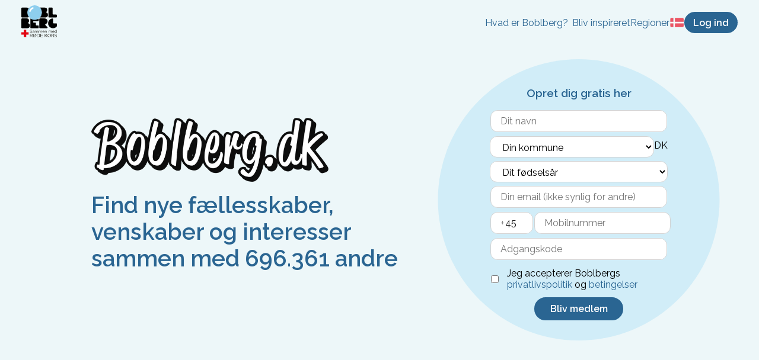

--- FILE ---
content_type: application/javascript; charset=UTF-8
request_url: https://boblberg.dk/_next/static/chunks/pages/snaksammen-e43c22d0a1cde773.js
body_size: 6445
content:
(self.webpackChunk_N_E=self.webpackChunk_N_E||[]).push([[5848],{657:function(t,n,e){"use strict";e.d(n,{Z:function(){return P}});var a=e(3366),i=e(7462),r=e(7294),s=e(512),o=e(4780),l=e(2996),d=e(8216),c=e(5277),m=e(6628),x=e(629),h=e(7623),p=e(8271),u=e(1588),g=e(7621);function f(t){return(0,g.ZP)("MuiDialog",t)}var v=(0,u.Z)("MuiDialog",["root","scrollPaper","scrollBody","container","paper","paperScrollPaper","paperScrollBody","paperWidthFalse","paperWidthXs","paperWidthSm","paperWidthMd","paperWidthLg","paperWidthXl","paperFullWidth","paperFullScreen"]),b=e(4182),k=e(4808),w=e(2734),j=e(5893);const y=["aria-describedby","aria-labelledby","BackdropComponent","BackdropProps","children","className","disableEscapeKeyDown","fullScreen","fullWidth","maxWidth","onBackdropClick","onClose","open","PaperComponent","PaperProps","scroll","TransitionComponent","transitionDuration","TransitionProps"],S=(0,p.ZP)(k.Z,{name:"MuiDialog",slot:"Backdrop",overrides:(t,n)=>n.backdrop})({zIndex:-1}),N=(0,p.ZP)(c.Z,{name:"MuiDialog",slot:"Root",overridesResolver:(t,n)=>n.root})({"@media print":{position:"absolute !important"}}),Z=(0,p.ZP)("div",{name:"MuiDialog",slot:"Container",overridesResolver:(t,n)=>{const{ownerState:e}=t;return[n.container,n[`scroll${(0,d.Z)(e.scroll)}`]]}})((({ownerState:t})=>(0,i.Z)({height:"100%","@media print":{height:"auto"},outline:0},"paper"===t.scroll&&{display:"flex",justifyContent:"center",alignItems:"center"},"body"===t.scroll&&{overflowY:"auto",overflowX:"hidden",textAlign:"center","&::after":{content:'""',display:"inline-block",verticalAlign:"middle",height:"100%",width:"0"}}))),C=(0,p.ZP)(x.Z,{name:"MuiDialog",slot:"Paper",overridesResolver:(t,n)=>{const{ownerState:e}=t;return[n.paper,n[`scrollPaper${(0,d.Z)(e.scroll)}`],n[`paperWidth${(0,d.Z)(String(e.maxWidth))}`],e.fullWidth&&n.paperFullWidth,e.fullScreen&&n.paperFullScreen]}})((({theme:t,ownerState:n})=>(0,i.Z)({margin:32,position:"relative",overflowY:"auto","@media print":{overflowY:"visible",boxShadow:"none"}},"paper"===n.scroll&&{display:"flex",flexDirection:"column",maxHeight:"calc(100% - 64px)"},"body"===n.scroll&&{display:"inline-block",verticalAlign:"middle",textAlign:"left"},!n.maxWidth&&{maxWidth:"calc(100% - 64px)"},"xs"===n.maxWidth&&{maxWidth:"px"===t.breakpoints.unit?Math.max(t.breakpoints.values.xs,444):`max(${t.breakpoints.values.xs}${t.breakpoints.unit}, 444px)`,[`&.${v.paperScrollBody}`]:{[t.breakpoints.down(Math.max(t.breakpoints.values.xs,444)+64)]:{maxWidth:"calc(100% - 64px)"}}},n.maxWidth&&"xs"!==n.maxWidth&&{maxWidth:`${t.breakpoints.values[n.maxWidth]}${t.breakpoints.unit}`,[`&.${v.paperScrollBody}`]:{[t.breakpoints.down(t.breakpoints.values[n.maxWidth]+64)]:{maxWidth:"calc(100% - 64px)"}}},n.fullWidth&&{width:"calc(100% - 64px)"},n.fullScreen&&{margin:0,width:"100%",maxWidth:"100%",height:"100%",maxHeight:"none",borderRadius:0,[`&.${v.paperScrollBody}`]:{margin:0,maxWidth:"100%"}})));var P=r.forwardRef((function(t,n){const e=(0,h.Z)({props:t,name:"MuiDialog"}),c=(0,w.Z)(),p={enter:c.transitions.duration.enteringScreen,exit:c.transitions.duration.leavingScreen},{"aria-describedby":u,"aria-labelledby":g,BackdropComponent:v,BackdropProps:k,children:P,className:W,disableEscapeKeyDown:T=!1,fullScreen:B=!1,fullWidth:z=!1,maxWidth:E="sm",onBackdropClick:I,onClose:_,open:M,PaperComponent:D=x.Z,PaperProps:U={},scroll:$="paper",TransitionComponent:A=m.Z,transitionDuration:L=p,TransitionProps:R}=e,F=(0,a.Z)(e,y),q=(0,i.Z)({},e,{disableEscapeKeyDown:T,fullScreen:B,fullWidth:z,maxWidth:E,scroll:$}),Y=(t=>{const{classes:n,scroll:e,maxWidth:a,fullWidth:i,fullScreen:r}=t,s={root:["root"],container:["container",`scroll${(0,d.Z)(e)}`],paper:["paper",`paperScroll${(0,d.Z)(e)}`,`paperWidth${(0,d.Z)(String(a))}`,i&&"paperFullWidth",r&&"paperFullScreen"]};return(0,o.Z)(s,f,n)})(q),O=r.useRef(),V=(0,l.Z)(g),X=r.useMemo((()=>({titleId:V})),[V]);return(0,j.jsx)(N,(0,i.Z)({className:(0,s.Z)(Y.root,W),closeAfterTransition:!0,components:{Backdrop:S},componentsProps:{backdrop:(0,i.Z)({transitionDuration:L,as:v},k)},disableEscapeKeyDown:T,onClose:_,open:M,ref:n,onClick:t=>{O.current&&(O.current=null,I&&I(t),_&&_(t,"backdropClick"))},ownerState:q},F,{children:(0,j.jsx)(A,(0,i.Z)({appear:!0,in:M,timeout:L,role:"presentation"},R,{children:(0,j.jsx)(Z,{className:(0,s.Z)(Y.container),onMouseDown:t=>{O.current=t.target===t.currentTarget},ownerState:q,children:(0,j.jsx)(C,(0,i.Z)({as:D,elevation:24,role:"dialog","aria-describedby":u,"aria-labelledby":V},U,{className:(0,s.Z)(Y.paper,U.className),ownerState:q,children:(0,j.jsx)(b.Z.Provider,{value:X,children:P})}))})}))}))}))},4182:function(t,n,e){"use strict";const a=e(7294).createContext({});n.Z=a},2996:function(t,n,e){"use strict";var a;e.d(n,{Z:function(){return o}});var i=e(7294);let r=0;const s=(a||(a=e.t(i,2)))["useId".toString()];function o(t){if(void 0!==s){const n=s();return null!=t?t:n}return function(t){const[n,e]=i.useState(t),a=t||n;return i.useEffect((()=>{null==n&&(r+=1,e(`mui-${r}`))}),[n]),a}(t)}},2551:function(t,n,e){(window.__NEXT_P=window.__NEXT_P||[]).push(["/snaksammen",function(){return e(7132)}])},7132:function(t,n,e){"use strict";e.r(n),e.d(n,{__N_SSP:function(){return j},default:function(){return y}});var a=e(5893),i=e(7294),r=e(1664),s=e(1289),o=e(9310),l=e(7673),d=e(8113),c=e(2166),m=e(8669),x=e(657),h=e(7814),p=e(6203);function u(t,n){return n||(n=t.slice(0)),Object.freeze(Object.defineProperties(t,{raw:{value:Object.freeze(n)}}))}function g(){var t=u(["\n\t\t\t\tbackground-color: #ffffff;\n\n\t\t\t\tbutton.login-button {\n\t\t\t\t\tbackground-color: ",";\n\t\t\t\t\tcolor: ",";\n\t\t\t\t\tfont-family: 'Gotham', sans-serif;\n\t\t\t\t\tfont-weight: normal;\n\t\t\t\t\tpadding: 13px 32px;\n\t\t\t\t\tmin-width: 115px;\n\t\t\t\t\tfont-size: 14px;\n\t\t\t\t\tborder: none;\n\n\t\t\t\t\t&:hover {\n\t\t\t\t\t\tbackground-color: ",";\n\t\t\t\t\t\tborder: none;\n\t\t\t\t\t\tcolor: ",";\n\t\t\t\t\t}\n\t\t\t\t}\n\t\t\t"]);return g=function(){return t},t}function f(){var t=u(["\n\tfont-family: 'Gotham', sans-serif;\n\tline-height: 1.5em;\n\tfont-size: 14px;\n\tmargin: 0;\n\tcolor: ",";\n"]);return f=function(){return t},t}function v(){var t=u(["\n\tbackground: ",";\n\tcolor: ",";\n\tborder-radius: 6px;\n\tpadding: 13px 32px;\n\tmin-width: 115px;\n\tfont-size: 14px;\n\tborder: none;\n\n\t&:hover {\n\t\tcursor: pointer;\n\t}\n\n\t@media only screen and (max-width: 575px) {\n\t\twidth: 100%;\t\n\t}\n"]);return v=function(){return t},t}function b(){var t=u(["\n\tbackground-color: ",";\n\t\n\t.background-gradient {\n\t\tbackground: linear-gradient(180deg, "," 0%, "," 100%);\n\t}\n\t\n\t.hide {\n\t\tdisplay: block;\n\n\t\t@media only screen and (max-width: 575px) {\n\t\t\tdisplay: none;\n\t\t}\n\t}\n\n\t.fab {\n\t\tdisplay: none;\n\t\talign-items: center;\n\t\tjustify-content: center;\n\t\tposition: fixed;\n\t\tright: 2em;\n\t\tbottom: 2em;\n\t\tz-index: 1;\n\t\tpadding: 0.75em 1em;\n\n\t\tbox-shadow: 0 0.2rem 0.6rem rgba(22,28,45,.35);\n\t\ttransition: box-shadow 0.2s, transform 0.2s;\n\n\t\tbackground: ",";\n\t\tborder-radius: 6px;\n\t\tmin-width: 115px;\n\t\tborder: none;\n\n\t\tp {\n\t\t\tmargin: 0;\n\t\t\tfont-size: 14px;\n\t\t\tcolor: ",";\n\t\t}\n\n\t\t&:hover {\n\t\t\tcursor: pointer;\n\t\t\ttransform: translateY(-2px);\n\t\t\tbox-shadow: 0 0.2rem 0.6rem rgba(22,28,45,.45);\n\t\t}\n\n\t\t@media only screen and (max-width: 575px) {\n\t\t\tright: 1em;\n\t\t\tbottom: 1em;\n\t\t}\n\t}\n\t\n\t.fab-visible {\n\t\tdisplay: flex;\n\t}\n\t\n\t.fab-link {\n\t\ttext-decoration: none;\n\t}\n"]);return b=function(){return t},t}function k(){var t=u(["\n\tbackground-color: ",";\n\tdisplay: flex;\n\tflex-direction: column;\n\tpadding: 48px 24px;\n\n\t@media only screen and (max-width: 575px) {\n\t\tpadding: 24px;\n\t}\n\t\n\t.hero-container {\n\t\tdisplay: flex;\n\t\tflex-direction: row;\n\t\talign-items: center;\n\t\tgap: 80px;\n\t\tmax-width: 1200px;\n\t\tmargin: 0 auto;\n\n\t\t@media only screen and (max-width: 575px) {\n\t\t\tflex-direction: column;\n\t\t\tmax-width: 100%;\n\t\t\tgap: 40px;\n\t\t}\n\n\t\t@media only screen and (max-width: 992px) {\n\t\t\tflex-direction: column;\n\t\t\tmax-width: 100%;\n\t\t}\n\t\t\n\t}\n\t\n\t.flip {\n\t\t@media only screen and (max-width: 575px) {\n\t\t\tflex-direction: column-reverse;\n\t\t}\n\t}\n\n\t.hero-text-container {\n\t\tdisplay: flex;\n\t\tflex-direction: column;\n\t\tflex: 1;\n\n\t\t@media only screen and (max-width: 575px) {\n\t\t\tp {\n\t\t\t\ttext-align: center;\n\t\t\t}\n\t\t}\n\t}\n\t\n\t.hero-text {\n\t\tline-height: 1.5em;\n\t}\n\t\n\t.hero-button-container {\n\t\tdisplay: flex;\n\t\tflex-direction: row;\n\t\talign-items: center;\n\n\t\t@media only screen and (max-width: 575px) {\n\t\t\tflex-direction: column;\n\t\t}\n\t}\n\t\n\t.volunteer-button {\n\t\tmargin: 18px 0 0 24px;\n\n\t\t@media only screen and (max-width: 575px) {\n\t\t\twidth: 100%;\n\t\t\tmargin: 18px 0 0 0;\n\t\t}\n\t}\n\t\n\t.hero-image-text-container {\n\t\tflex: 1;\n\t\tposition: relative;\n\t\tdisplay: flex;\n\t\tflex-direction: row;\n\n\t\t@media only screen and (max-width: 575px) {\n\t\t\tflex-direction: column;\n\t\t}\n\t}\n\t\n\t.hero-image-container {\n\t\tdisplay: flex;\n\t\tflex-direction: row;\n\n\t\t@media only screen and (max-width: 575px) {\n\t\t\tmargin: 0 auto;\n\t\t\tjustify-content: space-between;\n\t\t}\n\t}\n\t\n\t.hero-image {\n\t\theight: 500px;\n\t\twidth: 250px;\n\t\tobject-fit: cover;\n\t\tborder-radius: 6px;\n\n\t\t@media only screen and (max-width: 575px) {\n\t\t\twidth: 45%;\n\t\t\theight: 300px;\n\t\t}\n\t}\n\t\n\t.left-image {\n\t\tmargin-right: 40px;\n\n\t\t@media only screen and (max-width: 575px) {\n\t\t\tmargin-right: 0;\n\t\t}\n\t}\n\t\n\t.hero-text-quote {\n\t\tbackground: ",";\n\t\tpadding: 16px 20px;\n\t\tborder-radius: 10px;\n\t\twidth: 275px;\n\t\tposition: absolute;\n\t\tbottom: 50px;\n\t\tright: 75px;\n\t\t\n\t\tp {\n\t\t\tfont-size: 13px;\n\t\t}\n\n\t\t@media only screen and (max-width: 575px) {\n\t\t\twidth: 70%;\n\t\t\tbottom: 12px;\n\t\t\tleft: 0;\n\t\t\tright: 0;\n\t\t\tmargin-left: auto;\n\t\t\tmargin-right: auto;\n\t\t\t\n\t\t\tp {\n\t\t\t\tfont-size: 12px;\n\t\t\t}\n\t\t}\n\t}\n\t\n\t.header-container {\n\t\tmax-width: 1500px;\n\t\tmargin: 0 auto;\n\t\tdisplay: flex;\n\t\tflex-direction: row;\n\t\tgap: 40px;\n\t}\n\t\n\t.header-item {\n\t\ttext-decoration: none;\n\t\tcolor: ",";\n\t\t&:hover {\n\t\t\tfont-weight: bold;\n\t\t\tcursor: pointer;\n\t\t}\n\t\t\n\t}\n\t\n\t.partner-container {\n\t\tdisplay: flex;\n\t\tflex-direction: column;\n\t\tmargin: 54px 0 0 0;\n\t}\n\t\n\t.partner-logo {\n\t\twidth: 200px;\n\t\tobject-fit: contain;\n\t\tmargin: 12px 0;\n\n\t\t@media only screen and (max-width: 575px) {\n\t\t\tmargin: 24px auto 12px;\n\t\t}\n\t}\n\t\n\t.support-container {\n\t\tdisplay: flex;\n\t\tflex-direction: column;\n\t\tmargin: 24px 0 0 0;\n\t}\n\t\n\t.support-logo {\n\t\twidth: 150px;\n\t\tobject-fit: contain;\n\t\tmargin: 12px 0;\n\t\t\n\t\t@media only screen and (max-width: 575px) {\n\t\t\tmargin: 24px auto 12px;\n\t\t}\n\t}\n\t\n\t.half-image-container {\n\t\tflex: 1;\n\t\theight: 325px;\n\t\twidth: 100%;\n\n\t\t@media only screen and (max-width: 575px) {\n\t\t\theight: 200px;\n\t\t\twidth: 100%;\n\t\t}\n\t}\n\t\n\t.half-image {\n\t\tobject-fit: cover;\n\t\tobject-position: 10% center;\n\t\tborder-radius: 6px;\n\n\t\t@media only screen and (max-width: 575px) {\n\t\t\t\n\t\t}\n\t}\n\t\n\n\t.half-image-container > img {\n\t\tmax-height: 325px;\n\t\tmin-width: 100%;\n\n\t\t@media only screen and (max-width: 575px) {\n\t\t\tmax-height: 200px;\n\t\t\tmin-width: 100%;\n\t\t}\n\t}\n\t\n\t.half-text {\n\t\tflex: 1;\n\t}\n\t\n\t.large-header {\n\t\tfont-size: 36px;\n\t\tfont-weight: bold;\n\t\tmargin: 30px 0;\n\t}\n\n\t.primary-header {\n\t\tfont-size: 28px;\n\t\tfont-weight: bold;\n\t\tmargin: 12px 0;\n\n\t\t@media only screen and (max-width: 575px) {\n\t\t\tfont-size: 24px;\n\t\t}\n\t}\n\n\t.secondary-header {\n\t\tfont-size: 18px;\n\t\tcolor: ",";\n\t\tpadding: 0;\n\t}\n\n\t.tertiary-header {\n\t\tfont-size: 18px;\n\t\tfont-weight: bold;\n\t\tcolor: ",";\n\t\tmargin: 12px 0;\n\n\t\t@media only screen and (max-width: 575px) {\n\t\t\ttext-align: center;\n\t\t}\n\t}\n\t\n\t.how-to-container {\n\t\tmax-width: 1200px;\n\t\tmargin: 24px auto;\n\t}\n\t\n\t.headers-container {\n\t\ttext-align: center;\n\t}\n\t\n\t.how-to-items-container {\n\t\tdisplay: flex;\n\t\tflex-direction: row;\n\t\talign-items: flex-start;\n\t\tjustify-content: space-evenly;\n\t\tmargin: 60px 0 40px;\n\n\t\t@media only screen and (max-width: 575px) {\n\t\t\tflex-direction: column;\n\t\t\talign-items: center;\n\t\t\ttext-align: center;\n\t\t\tmargin: 40px 24px;\n\t\t\tgap: 40px;\n\t\t}\n\n\t\t@media only screen and (max-width: 992px) {\n\t\t\tmargin: 40px 12px;\n\t\t\tgap: 0;\n\t\t}\n\t}\n\t\n\t.how-to-item {\n\t\tdisplay: flex;\n\t\tflex-direction: column;\n\t\tmax-width: 15%;\n\n\t\t@media only screen and (max-width: 575px) {\n\t\t\tmax-width: 100%;\n\t\t\talign-items: center;\n\t\t}\n\t}\n\t\n\t.icon {\n\t\theight: 50px;\n\t\twidth: 50px;\n\t}\n\t\n\t.testimonials-container {\n\t\tbackground: ",";\n\t\tpadding: 40px;\n\t\tdisplay: flex;\n\t\tflex-direction: column;\n\t\talign-items: center;\n\t\tmax-width: 1200px;\n\t\tmargin: 0 auto;\n\n\t\t@media only screen and (max-width: 575px) {\n\t\t\tpadding: 12px 24px;\n\t\t}\n\t}\n\t\n\t.testimonials {\n\t\tdisplay: flex;\n\t\tflex-direction: row;\n\t\talign-items: flex-start;\n\t\tjustify-content: space-evenly;\n\t\tmargin: 40px 0;\n\n\t\t@media only screen and (max-width: 575px) {\n\t\t\tflex-direction: column;\n\t\t\talign-items: center;\n\t\t\tgap: 24px;\n\t\t\tmargin: 24px 0;\n\t\t}\n\t}\n\t\n\t.testimonial {\n\t\tbackground: ",";\n\t\tpadding: 36px;\n\t\tmax-width: 20%;\n\n\t\t@media only screen and (max-width: 575px) {\n\t\t\tmax-width: 100%;\n\t\t\tpadding: 12px;\n\t\t}\n\t}\n\t\n\t.testimonial-image {\n\t\twidth: 20%;\n\t\tobject-fit: contain;\n\n\t\t@media only screen and (max-width: 575px) {\n\t\t\twidth: 70%;\n\t\t}\n\t}\n\t\n\t.volunteer-container {\n\t\tmax-width: 1200px;\n\t\twidth: 100%;\n\t\tmargin: 0 auto;\n\t\tdisplay: flex;\n\t\tflex-direction: column;\n\t\tflex: 1;\n\t}\n\t\n\t.volunteer-cases-container {\n\t\tdisplay: flex;\n\t\tflex-direction: row;\n\t\tjustify-content: space-between;\n\t\tmargin: 40px 0;\n\n\t\t@media only screen and (max-width: 575px) {\n\t\t\tflex-direction: column;\n\t\t\tmax-width: 90%;\n\t\t\tmargin: 24px auto;\n\t\t\tgap: 40px;\n\t\t}\n\n\t\t@media only screen and (max-width: 992px) {\n\t\t\tmargin: 24px auto;\n\t\t\tgap: 40px;\n\t\t}\n\t}\n\t\n\t.volunteer {\n\t\tdisplay: flex;\n\t\tflex-direction: column;\n\t\twidth: 325px;\n\t\tcursor: pointer;\n\n\t\t&:hover "," {\n\t\t\ttext-decoration: underline;\n\t\t}\n\n\t\t&:hover img {\n\t\t\topacity: 0.7;\n\t\t}\n\n\t\t@media only screen and (max-width: 575px) {\n\t\t\twidth: 100%;\n\t\t}\n\n\t\t@media only screen and (max-width: 992px) {\n\t\t\twidth: 100%;\n\t\t}\n\t}\n\t\n\t.volunteer-image {\n\t\theight: 300px;\n\t\twidth: 325px;\n\t\tobject-fit: cover;\n\n\t\t@media only screen and (max-width: 575px) {\n\t\t\twidth: 100%;\n\t\t}\n\n\t\t@media only screen and (max-width: 992px) {\n\t\t\twidth: 100%;\n\t\t}\n\t}\n\t\n\t.volunteer-name {\n\t\tdisplay: flex;\n\t\talign-items: center;\n\t\tmargin: 24px 0;\n\t\t\n\t\tp {\n\t\t\tfont-size: 13px;\n\t\t\tcolor: ",";\n\t\t\tpadding: 0 0 0 6px;\n\t\t}\n\n\t\t@media only screen and (max-width: 575px) {\n\t\t\tmargin: 12px 0;\n\t\t}\n\t}\n\t\n\t.volunteer-icon {\n\t\theight: 15px;\n\t\twidth: 15px;\n\t\tobject-fit: contain;\n\t\tcolor: ",";\n\t}\n\t\n\t.volunteer-text {\n\t\tmax-width: 300px;\n\t}\n\t\n\t.volunteer-button-container {\n\t\tdisplay: flex;\n\t\tjustify-content: center;\n\t\tmargin: 36px 0;\n\t}\n\t\n\t.book-button {\n\t\tmargin: 18px 0 0 0;\n\t\tdisplay: flex;\n\t\talign-self: flex-start;\n\t\ttext-decoration: none;\n\n\t\t@media only screen and (max-width: 575px) {\n\t\t\twidth: 100%;\n\t\t}\n\t}\n\t\n\t.h1-header {\n\t\tfont-size: 48px;\n\t\tmargin: 0 0 24px 0;\n\n\t\t@media only screen and (max-width: 575px) {\n\t\t\tfont-size: 30px;\n\t\t\ttext-align: center;\n\t\t}\n\t}\n\t\n\t.sessions-count-container {\n\t\ttext-align: center;\n\n\t\t@media only screen and (max-width: 575px) {\n\t\t\tmargin: 12px 24px;\n\t\t}\n\t}\n\t\n\tp, h1, h2 {\n\t\tcolor: ",";\n\t}\n\n\t.video {\n\t\tmax-width: 100%;\n\t\theight: 100%;\n\t\tborder-radius: 6px;\n\t}\n"]);return k=function(){return t},t}function w(){var t=u(["\n\tmargin: 48px;\n\n\t.icon-container {\n\t\tposition: absolute;\n\t\tpadding: 8px;\n\t\tborder-radius: 12px;\n\t\ttop: 12px;\n\t\tright: 12px;\n\t\tz-index: 10;\n\t\tbackground: ",";\n\t\tcursor: pointer;\n\n\t\t.close-icon {\n\t\t\twidth: 20px;\n\t\t\theight: 20px;\n\t\t}\n\t}\n\n\t.img {\n\t\twidth: 100%;\n\t\theight: auto;\n\t\tmax-width: 400px;\n\t\tmargin: 0 auto 24px auto;\n\t\tdisplay: block;\n\t}\n\n\t.dialog-volunteer-name {\n\t\tdisplay: flex;\n\t\talign-items: center;\n\t\tmargin-bottom: 24px;\n\t\tgap: 12px;\n\n\t\tp {\n\t\t\tfont-size: 13px;\n\t\t\tcolor: ",";\n\t\t}\n\t}\n\n\t@media only screen and (max-width: 575px) {\n\t\tmargin: 24px;\n\t}\n"]);return w=function(){return t},t}var j=!0;function y(t){var n=function(t){var n=document.getElementById(t);null===n||void 0===n||n.scrollIntoView({behavior:"smooth"})},e=(0,i.useState)(""),u=e[0],f=e[1],v=(0,i.useState)(!1),b=v[0],k=v[1],w=(0,i.useState)(null),j=w[0],y=w[1],S=(0,i.useState)(null),N=S[0],B=S[1],z=(0,i.useState)(!1),E=z[0],I=z[1],_=(0,i.useState)({imgSrc:"",name:"",testimonial:""}),M=_[0],D=_[1],U=(0,i.useRef)(null);(0,i.useEffect)((function(){var t=d.LP();y(t),t&&(0,d.Cz)("snaksammen").then(B)}),[]),(0,o.Q)({header:{hide:t.isAppMode,redirectPath:"redirect=/snaksammen-oversigt",origin:"origin=SnakSammen",withoutLinks:!0,withoutLogin:d.LP()&&!0,logo:{src:"https://filer.boblberg.dk/Assets/Img/logo/rode-kors.png",width:80},css:(0,s.iv)(g(),l.Z.redCross.baseSecondary,l.Z.redCross.textSecondary,l.Z.redCross.backgroundTertiary,l.Z.redCross.textSecondary)},footer:{hide:!0}}),(0,i.useEffect)((function(){if(!1!==t.isAppMode){var n=document.querySelectorAll("a"),e=function(t){var n,e=null!==(n=t.target.closest("a"))&&void 0!==n?n:null;if(null!==e){var a={url:e.href,type:"iframeNavigation"};window.parent.postMessage(a,"*")}};return n.forEach((function(t){return t.addEventListener("click",e)})),function(){return n.forEach((function(t){return t.removeEventListener("click",e)}))}}}),[]),(0,i.useEffect)((function(){(0,d.pz)().then(f)}),[]);var $=function(){if(U.current){var t=U.current.getBoundingClientRect(),n=t.bottom<0||t.top>window.innerHeight;k(n)}};(0,i.useEffect)((function(){return window.addEventListener("scroll",$),function(){return window.removeEventListener("scroll",$)}}),[]);var A=function(){var t;null===(t=window.fbq)||void 0===t||t.call(window,"trackSingle","1927495120844743","Schedule")},L=function(t){D(t),I(!0)};return(0,a.jsxs)(P,{children:[(0,a.jsx)(W,{className:"hide",children:(0,a.jsxs)("div",{className:"header-container",children:[(0,a.jsx)(Z,{children:(0,a.jsx)("a",{className:"header-item",onClick:function(){return n("welcome-section")},children:(0,c.u)("snakSammen.landing.header1")})}),(0,a.jsx)(Z,{children:(0,a.jsx)("a",{className:"header-item",onClick:function(){return n("about-section")},children:(0,c.u)("snakSammen.landing.header2")})}),(0,a.jsx)(Z,{children:(0,a.jsx)("a",{className:"header-item",onClick:function(){return n("use-section")},children:(0,c.u)("snakSammen.landing.header3")})}),(0,a.jsx)(Z,{children:(0,a.jsx)("a",{className:"header-item",onClick:function(){return n("volunteer-section")},children:(0,c.u)("snakSammen.landing.header4")})})]})}),(0,a.jsx)(W,{className:"background-gradient",id:"welcome-section",children:(0,a.jsxs)("div",{className:"hero-container",children:[(0,a.jsxs)("div",{className:"hero-text-container",children:[(0,a.jsx)("h1",{className:"h1-header",children:(0,c.u)("snakSammen.landing.header")}),(0,a.jsx)(Z,{className:"hero-text",children:(0,c.u)("snakSammen.landing.intro")}),(0,a.jsxs)("div",{className:"hero-button-container",children:[(0,a.jsx)(r.default,{href:j?m.Z.getAppUrl()+"/snaksammen-oversigt":m.Z.getBaseUrl()+"/login?redirect=/snaksammen-oversigt",children:(0,a.jsx)("a",{onClick:A,className:"book-button",children:(0,a.jsx)(C,{ref:U,children:(0,c.u)("snakSammen.landing.bookButton")})})}),N&&(0,a.jsx)("a",{href:m.Z.getAppUrl()+"/snaksammen/frivillig/mine",className:"volunteer-button",children:(0,a.jsx)(C,{children:(0,c.u)("snakSammen.landing.volunteerNavButton")})})]}),(0,a.jsxs)("div",{className:"partner-container",children:[(0,a.jsx)(Z,{children:(0,c.u)("snakSammen.landing.partnerTitle")}),(0,a.jsx)("img",{src:"https://filer.boblberg.dk/assets/img/logo/rode-kors-og-boblberg-logo.png",className:"partner-logo",alt:(0,c.u)("snakSammen.landing.altPartnerLogo")})]}),(0,a.jsxs)("div",{className:"support-container",children:[(0,a.jsx)(Z,{children:(0,c.u)("snakSammen.landing.supportedBy")}),(0,a.jsx)("img",{src:"https://filer.boblberg.dk/assets/img/snaksammen/landing/velux_fonden_logo_sort.png",className:"support-logo",alt:(0,c.u)("snakSammen.landing.altPartnerLogo")})]})]}),(0,a.jsxs)("div",{className:"hero-image-text-container",children:[(0,a.jsxs)("div",{className:"hero-image-container",children:[(0,a.jsx)("img",{src:"https://filer.boblberg.dk/assets/img/snaksammen/landing/Eva.jpg",className:"hero-image left-image",alt:(0,c.u)("snakSammen.landing.altWoman")}),(0,a.jsx)("img",{src:"https://filer.boblberg.dk/assets/img/snaksammen/landing/Christian.jpg",className:"hero-image",alt:(0,c.u)("snakSammen.landing.altMan")})]}),(0,a.jsx)("div",{className:"hero-text-quote",children:(0,a.jsxs)(Z,{children:[(0,c.u)("snakSammen.landing.quote"),(0,a.jsx)("br",{}),(0,a.jsx)("b",{children:(0,c.u)("snakSammen.landing.quoteName")})]})})]})]})}),(0,a.jsx)(W,{id:"about-section",children:(0,a.jsxs)("div",{className:"hero-container flip",children:[(0,a.jsx)("div",{style:{flex:1},children:(0,a.jsx)("video",{controls:!0,className:"video",poster:"https://filer.boblberg.dk/video/snaksammen/hvad-er-snaksammen-thumbnail.jpg",children:(0,a.jsx)("source",{src:"https://filer.boblberg.dk/video/snaksammen/hvad-er-snaksammen.mp4",type:"video/mp4"})})}),(0,a.jsxs)("div",{className:"half-text",children:[(0,a.jsx)(Z,{className:"secondary-header",children:(0,c.u)("snakSammen.landing.whatIsSnakSammen")}),(0,a.jsx)(Z,{className:"primary-header",children:(0,c.u)("snakSammen.landing.whatIsSnakSammenTitle")}),(0,a.jsx)(Z,{children:(0,c.u)("snakSammen.landing.whatIsSnakSammenText")})]})]})}),(0,a.jsx)(W,{color:l.Z.white,id:"use-section",children:(0,a.jsxs)("div",{className:"how-to-container",children:[(0,a.jsxs)("div",{className:"headers-container",children:[(0,a.jsx)(Z,{className:"secondary-header",children:(0,c.u)("snakSammen.landing.howToUse")}),(0,a.jsx)(Z,{className:"primary-header",children:(0,c.u)("snakSammen.landing.snakSammen")})]}),(0,a.jsxs)("div",{className:"how-to-items-container",children:[(0,a.jsxs)("div",{className:"how-to-item",children:[(0,a.jsx)("img",{src:"https://filer.boblberg.dk/assets/img/snaksammen/landing/icons/lock-icon.svg",className:"icon",alt:(0,c.u)("snakSammen.landing.altIconLock")}),(0,a.jsx)(Z,{className:"tertiary-header",children:(0,c.u)("snakSammen.landing.howToUse1Title")}),(0,a.jsx)(Z,{children:(0,c.u)("snakSammen.landing.howToUse1Body")})]}),(0,a.jsxs)("div",{className:"how-to-item",children:[(0,a.jsx)("img",{src:"https://filer.boblberg.dk/assets/img/snaksammen/landing/icons/person-icon.svg",className:"icon",alt:(0,c.u)("snakSammen.landing.altIconPerson")}),(0,a.jsx)(Z,{className:"tertiary-header",children:(0,c.u)("snakSammen.landing.howToUse2Title")}),(0,a.jsx)(Z,{children:(0,c.u)("snakSammen.landing.howToUse2Body")})]}),(0,a.jsxs)("div",{className:"how-to-item",children:[(0,a.jsx)("img",{src:"https://filer.boblberg.dk/assets/img/snaksammen/landing/icons/monitor-play-icon.svg",className:"icon",alt:(0,c.u)("snakSammen.landing.altIconPlay")}),(0,a.jsx)(Z,{className:"tertiary-header",children:(0,c.u)("snakSammen.landing.howToUse3Title")}),(0,a.jsx)(Z,{children:(0,c.u)("snakSammen.landing.howToUse3Body")})]}),(0,a.jsxs)("div",{className:"how-to-item",children:[(0,a.jsx)("img",{src:"https://filer.boblberg.dk/assets/img/snaksammen/landing/icons/certificate-icon.svg",className:"icon",alt:(0,c.u)("snakSammen.landing.altIconCertificate")}),(0,a.jsx)(Z,{className:"tertiary-header",children:(0,c.u)("snakSammen.landing.howToUse4Title")}),(0,a.jsx)(Z,{children:(0,c.u)("snakSammen.landing.howToUse4Body")})]})]})]})}),(0,a.jsx)(W,{color:l.Z.white,children:(0,a.jsxs)("div",{className:"testimonials-container",children:[(0,a.jsx)(Z,{className:"primary-header",children:(0,c.u)("snakSammen.landing.testimonials")}),(0,a.jsxs)("div",{className:"testimonials",children:[(0,a.jsxs)("div",{className:"testimonial",children:[(0,a.jsx)(Z,{children:(0,c.u)("snakSammen.landing.testimonials1Body")}),(0,a.jsx)(Z,{children:(0,a.jsx)("b",{children:(0,c.u)("snakSammen.landing.testimonials1Name")})})]}),(0,a.jsxs)("div",{className:"testimonial",children:[(0,a.jsx)(Z,{children:(0,c.u)("snakSammen.landing.testimonials2Body")}),(0,a.jsx)(Z,{children:(0,a.jsx)("b",{children:(0,c.u)("snakSammen.landing.testimonials2Name")})})]}),(0,a.jsxs)("div",{className:"testimonial",children:[(0,a.jsx)(Z,{children:(0,c.u)("snakSammen.landing.testimonials3Body")}),(0,a.jsx)(Z,{children:(0,a.jsx)("b",{children:(0,c.u)("snakSammen.landing.testimonials3Name")})})]})]}),(0,a.jsx)(Z,{className:"tertiary-header",children:(0,c.u)("snakSammen.landing.notAlone")}),(0,a.jsx)("img",{src:"https://filer.boblberg.dk/assets/img/snaksammen/landing/testimonials.svg",className:"testimonial-image",alt:(0,c.u)("snakSammen.landing.altIllustrationImage")})]})}),(0,a.jsxs)(W,{color:l.Z.white,id:"volunteer-section",children:[(0,a.jsxs)("div",{className:"volunteer-container",children:[(0,a.jsxs)("div",{className:"headers-container",children:[(0,a.jsx)(Z,{className:"secondary-header",children:(0,c.u)("snakSammen.landing.volunteerTitle")}),(0,a.jsx)(Z,{className:"primary-header",children:(0,c.u)("snakSammen.landing.meetVolunteers")})]}),(0,a.jsxs)("div",{className:"volunteer-cases-container",children:[(0,a.jsxs)("div",{className:"volunteer",onClick:function(){return L({imgSrc:"https://filer.boblberg.dk/assets/img/snaksammen/landing/Marianne-frivilligportraet.jpg",name:(0,c.u)("snakSammen.landing.volunteer1Name"),testimonial:(0,c.u)("snakSammen.landing.volunteer1Testimonial")})},children:[(0,a.jsx)("img",{src:"https://filer.boblberg.dk/assets/img/snaksammen/landing/Marianne-frivilligportraet.jpg",className:"volunteer-image",alt:(0,c.u)("snakSammen.landing.altVolunteer")}),(0,a.jsxs)("div",{className:"volunteer-name",children:[(0,a.jsx)("img",{src:"https://filer.boblberg.dk/assets/img/snaksammen/landing/icons/user-icon.svg",className:"volunteer-icon",alt:""}),(0,a.jsx)(Z,{children:(0,c.u)("snakSammen.landing.volunteer1Name")})]}),(0,a.jsx)(Z,{children:(0,c.u)("snakSammen.landing.volunteer1TestimonialShort")})]}),(0,a.jsxs)("div",{className:"volunteer",onClick:function(){return L({imgSrc:"https://filer.boblberg.dk/assets/img/snaksammen/landing/Jamal-frivilligportraet.jpg",name:(0,c.u)("snakSammen.landing.volunteer2Name"),testimonial:(0,c.u)("snakSammen.landing.volunteer2Testimonial")})},children:[(0,a.jsx)("img",{src:"https://filer.boblberg.dk/assets/img/snaksammen/landing/Jamal-frivilligportraet.jpg",className:"volunteer-image",alt:(0,c.u)("snakSammen.landing.altVolunteer")}),(0,a.jsxs)("div",{className:"volunteer-name",children:[(0,a.jsx)("img",{src:"https://filer.boblberg.dk/assets/img/snaksammen/landing/icons/user-icon.svg",className:"volunteer-icon",alt:""}),(0,a.jsx)(Z,{children:(0,c.u)("snakSammen.landing.volunteer2Name")})]}),(0,a.jsx)(Z,{children:(0,c.u)("snakSammen.landing.volunteer2TestimonialShort")})]}),(0,a.jsxs)("div",{className:"volunteer",onClick:function(){return L({imgSrc:"https://filer.boblberg.dk/assets/img/snaksammen/landing/Yvonne-frivilligportraet.jpg",name:(0,c.u)("snakSammen.landing.volunteer3Name"),testimonial:(0,c.u)("snakSammen.landing.volunteer3Testimonial")})},children:[(0,a.jsx)("img",{src:"https://filer.boblberg.dk/assets/img/snaksammen/landing/Yvonne-frivilligportraet.jpg",className:"volunteer-image",alt:(0,c.u)("snakSammen.landing.altVolunteer")}),(0,a.jsxs)("div",{className:"volunteer-name",children:[(0,a.jsx)("img",{src:"https://filer.boblberg.dk/assets/img/snaksammen/landing/icons/user-icon.svg",className:"volunteer-icon",alt:""}),(0,a.jsx)(Z,{children:(0,c.u)("snakSammen.landing.volunteer3Name")})]}),(0,a.jsx)(Z,{className:"volunteer-text",children:(0,c.u)("snakSammen.landing.volunteer3TestimonialShort")})]})]}),(0,a.jsx)("div",{className:"volunteer-button-container",children:(0,a.jsx)("a",{href:"https://www.rodekors.dk/snaksammen/frivillig",target:"_blank",children:(0,a.jsx)(C,{color:l.Z.redCross.base,textColor:l.Z.white,children:(0,c.u)("snakSammen.landing.volunteerButton")})})})]}),(0,a.jsx)(x.Z,{open:E,onClose:function(){return I(!1)},sx:{".MuiPaper-root":{margin:"16px"}},children:(0,a.jsxs)(T,{children:[(0,a.jsx)("div",{className:"icon-container",children:(0,a.jsx)(h.G,{onClick:function(){return I(!1)},color:l.Z.grey,icon:p.NBC,size:"lg",className:"close-icon"})}),(0,a.jsx)("div",{children:(0,a.jsx)("img",{src:M.imgSrc,alt:M.name,className:"img"})}),(0,a.jsxs)("div",{className:"dialog-volunteer-name",children:[(0,a.jsx)("img",{src:"https://filer.boblberg.dk/assets/img/snaksammen/landing/icons/user-icon.svg",className:"volunteer-icon",alt:""}),(0,a.jsx)(Z,{children:M.name})]}),(0,a.jsx)(Z,{dangerouslySetInnerHTML:{__html:M.testimonial}})]})})]}),(0,a.jsx)(W,{color:l.Z.redCross.backgroundTertiary,children:(0,a.jsxs)("div",{className:"sessions-count-container",children:[(0,a.jsx)(Z,{className:"secondary-header",children:(0,c.u)("snakSammen.landing.sessionsCount1")}),(0,a.jsx)(Z,{className:"large-header",children:u}),(0,a.jsx)(Z,{className:"secondary-header",children:(0,c.u)("snakSammen.landing.sessionsCount2")})]})}),(0,a.jsx)("div",{className:"fab ".concat(b?"fab-visible":""),children:(0,a.jsx)(r.default,{href:j?m.Z.getAppUrl()+"/snaksammen-oversigt":m.Z.getBaseUrl()+"/login?redirect=/snaksammen-oversigt",children:(0,a.jsx)("a",{onClick:A,className:"fab-link",children:(0,a.jsx)(Z,{children:(0,c.u)("snakSammen.landing.bookButton")})})})})]})}var S,N,Z=s.ZP.p.withConfig({componentId:"sc-447d1572-0"})(f(),l.Z.redCross.text),C=s.ZP.button.withConfig({componentId:"sc-447d1572-1"})(v(),(function(t){return null!==(S=t.color)&&void 0!==S?S:l.Z.redCross.red}),(function(t){return null!==(N=t.textColor)&&void 0!==N?N:l.Z.white})),P=s.ZP.div.withConfig({componentId:"sc-447d1572-2"})(b(),l.Z.redCross.background,l.Z.redCross.background,l.Z.redCross.backgroundTertiary,l.Z.redCross.red,l.Z.white),W=s.ZP.div.withConfig({componentId:"sc-447d1572-3"})(k(),(function(t){return t.color}),l.Z.white,l.Z.redCross.text,l.Z.redCross.textSecondary,l.Z.redCross.text,l.Z.redCross.backgroundSecondary,l.Z.white,Z,l.Z.redCross.base,l.Z.redCross.base,l.Z.redCross.text),T=s.ZP.div.withConfig({componentId:"sc-447d1572-4"})(w(),l.Z.redCross.background,l.Z.redCross.base)},9310:function(t,n,e){"use strict";e.d(n,{Q:function(){return o}});var a=e(7294),i=e(8583),r=e(1163),s=(e(9310),e(6882)),o=function(t){var n=(0,r.useRouter)(),e=(0,i.b9)(s.U),o=(0,i.b9)(s.d);(0,a.useEffect)((function(){var n,a;return e(null!==(n=null===t||void 0===t?void 0:t.header)&&void 0!==n?n:null),o(null!==(a=null===t||void 0===t?void 0:t.footer)&&void 0!==a?a:null),function(){e(null),o(null)}}),[n])}}},function(t){t.O(0,[2315,9774,2888,179],(function(){return n=2551,t(t.s=n);var n}));var n=t.O();_N_E=n}]);

--- FILE ---
content_type: application/javascript; charset=UTF-8
request_url: https://boblberg.dk/_next/static/0eys7arz738Eb15mwpDdw/_buildManifest.js
body_size: 1279
content:
self.__BUILD_MANIFEST=function(e,s,a,t,c,n,i,b,r,o,l){return{__rewrites:{beforeFiles:[],afterFiles:[],fallback:[]},"/":[e,i,s,"static/chunks/pages/index-8f65edcccda36bf6.js"],"/404":["static/chunks/pages/404-edf334c3c10d8596.js"],"/_error":["static/chunks/8802-a508930476c60b79.js","static/chunks/pages/_error-f0c6e295dde61f79.js"],"/_middleware":["server/middleware-runtime.js","server/pages/_middleware.js"],"/abonnement/accepteret":[t,c,"static/chunks/pages/abonnement/accepteret-77eb0d9c8a32ad9a.js"],"/abonnement/afvist":[a,c,"static/chunks/pages/abonnement/afvist-0e447cbba114ca34.js"],"/abonnement/oversigt":[a,t,e,b,c,r,"static/chunks/pages/abonnement/oversigt-54af0145db00d046.js"],"/abonnement/[...userId]":[a,t,o,"static/chunks/c0a33b72-670fa673a85301c7.js",e,b,c,r,"static/chunks/pages/abonnement/[...userId]-c0687c6b99c2c1f2.js"],"/aktiviteter":[e,s,"static/chunks/pages/aktiviteter-bd6da105ee75b472.js"],"/auth/logout":["static/chunks/pages/auth/logout-9cf2fd6e76726f47.js"],"/auth/reset":[e,"static/chunks/pages/auth/reset-c3bc7cdd20319112.js"],"/auth/update":[e,"static/chunks/pages/auth/update-868224ea16a99579.js"],"/blog/nye-venner-i-voksenlivet":[e,s,"static/chunks/pages/blog/nye-venner-i-voksenlivet-807429304f99b808.js"],"/bobler/[...boblId]":[e,s,"static/chunks/pages/bobler/[...boblId]-73ab3760ebd7b34c.js"],"/foreninger/[...unionId]":[e,s,"static/chunks/pages/foreninger/[...unionId]-01bff8d1f7f00d04.js"],"/grupper":[e,s,"static/chunks/pages/grupper-99345b8f768de58a.js"],"/herlevbobler":["static/chunks/pages/herlevbobler-081d80eae8c12237.js"],"/herlevbobler/opret":[e,s,"static/chunks/pages/herlevbobler/opret-25c405270ccb0ea2.js"],"/historier/[...storyId]":[e,s,"static/chunks/pages/historier/[...storyId]-fb4fc07ccf79a447.js"],"/hjaelp":["static/chunks/pages/hjaelp-c18ed9cffdba8db8.js"],"/job":["static/chunks/pages/job-727d0386c72b68b6.js"],"/k7":[e,s,"static/chunks/pages/k7-30d18c6f1d7009f6.js"],"/krifa":[t,e,s,"static/chunks/pages/krifa-b0b4753b62d0949f.js"],"/login":[e,l,"static/chunks/pages/login-5830e70452cb3191.js"],"/oplev/[eventId]":[a,n,"static/chunks/pages/oplev/[eventId]-9d05ae52dc1a81a9.js"],"/oplev/[eventId]/checkout":[a,n,e,"static/chunks/1773-e8abb68a873d15dd.js","static/chunks/pages/oplev/[eventId]/checkout-cc52588b95367098.js"],"/oplev/[eventId]/godkendt":[n,"static/chunks/pages/oplev/[eventId]/godkendt-1271cd158d59feb6.js"],"/opret":[e,s,"static/chunks/pages/opret-2defab169ebfdc58.js"],"/sitemap-0.xml":["static/chunks/pages/sitemap-0.xml-566b4a530975fa6f.js"],"/sitemap-bobls.xml":["static/chunks/pages/sitemap-bobls.xml-237e52abf4b36802.js"],"/sitemap-stories.xml":["static/chunks/pages/sitemap-stories.xml-15d704310eb2c395.js"],"/sitemap-subjects.xml":["static/chunks/pages/sitemap-subjects.xml-575585d1db3bddba.js"],"/sitemap-unions.xml":["static/chunks/pages/sitemap-unions.xml-bf03a8dd0aa2c814.js"],"/sitemap.xml":["static/chunks/pages/sitemap.xml-07361f64f396e567.js"],"/snaksammen":[a,"static/chunks/pages/snaksammen-e43c22d0a1cde773.js"],"/snaksammen/bliv-frivillig":[e,"static/chunks/pages/snaksammen/bliv-frivillig-e24158297ee6fcf4.js"],"/sprogland":["static/chunks/af13d906-18174a0b9b7b629d.js","static/chunks/pages/sprogland-5e373a741bd8a80d.js"],"/sprogland/bliv-frivillig":[e,"static/chunks/pages/sprogland/bliv-frivillig-c1039382955e08d5.js"],"/sprogland/faq":[a,"static/chunks/pages/sprogland/faq-e97885b5221ed333.js"],"/startboblen":[e,s,"static/chunks/pages/startboblen-80b694d11adae37a.js"],"/studiebobler":[e,s,"static/chunks/pages/studiebobler-540057544454bffa.js"],"/wcag":[a,"static/chunks/pages/wcag-a962865114cd1d8b.js"],"/[...cms]":[a,o,e,i,s,l,"static/chunks/pages/[...cms]-868b7ce278aaec93.js"],sortedPages:["/","/404","/_app","/_error","/_middleware","/abonnement/accepteret","/abonnement/afvist","/abonnement/oversigt","/abonnement/[...userId]","/aktiviteter","/auth/logout","/auth/reset","/auth/update","/blog/nye-venner-i-voksenlivet","/bobler/[...boblId]","/foreninger/[...unionId]","/grupper","/herlevbobler","/herlevbobler/opret","/historier/[...storyId]","/hjaelp","/job","/k7","/krifa","/login","/oplev/[eventId]","/oplev/[eventId]/checkout","/oplev/[eventId]/godkendt","/opret","/sitemap-0.xml","/sitemap-bobls.xml","/sitemap-stories.xml","/sitemap-subjects.xml","/sitemap-unions.xml","/sitemap.xml","/snaksammen","/snaksammen/bliv-frivillig","/sprogland","/sprogland/bliv-frivillig","/sprogland/faq","/startboblen","/studiebobler","/wcag","/[...cms]"]}}("static/chunks/621-7bea0f8795ac3cf9.js","static/chunks/2314-ceb5f74e6a240ea7.js","static/chunks/c943faba-b4d906513833f78a.js","static/chunks/ec1189df-f586fd291f595aa7.js","static/chunks/9370-424b2b344cd5df98.js","static/chunks/e2d2da78-f7bc153a54080cf9.js","static/chunks/6066-bb369bd63993eeee.js","static/chunks/9312-941ae536bd49c5c4.js","static/chunks/4406-d5f98b8cf43e3049.js","static/chunks/75fc9c18-e9ae95234248f008.js","static/chunks/7210-21320a7ec7865715.js"),self.__BUILD_MANIFEST_CB&&self.__BUILD_MANIFEST_CB();

--- FILE ---
content_type: application/javascript; charset=UTF-8
request_url: https://boblberg.dk/_next/static/chunks/7210-21320a7ec7865715.js
body_size: 3916
content:
"use strict";(self.webpackChunk_N_E=self.webpackChunk_N_E||[]).push([[7210],{9715:function(n,t,e){e.d(t,{C:function(){return k}});var r=e(4051),i=e.n(r),o=e(5893),a=e(7294),l=e(1289),u=e(1955),s=e(8113),c=e(1468),p=e(2623),d=e(9508),h=e(2166),f=e(7673),m=e(2888),v=e(3582);function g(n,t){(null==t||t>n.length)&&(t=n.length);for(var e=0,r=new Array(t);e<t;e++)r[e]=n[e];return r}function b(n,t,e,r,i,o,a){try{var l=n[o](a),u=l.value}catch(s){return void e(s)}l.done?t(u):Promise.resolve(u).then(r,i)}function x(n){return function(){var t=this,e=arguments;return new Promise((function(r,i){var o=n.apply(t,e);function a(n){b(o,r,i,a,l,"next",n)}function l(n){b(o,r,i,a,l,"throw",n)}a(void 0)}))}}function y(n,t,e){return t in n?Object.defineProperty(n,t,{value:e,enumerable:!0,configurable:!0,writable:!0}):n[t]=e,n}function w(n){return function(n){if(Array.isArray(n))return g(n)}(n)||function(n){if("undefined"!==typeof Symbol&&null!=n[Symbol.iterator]||null!=n["@@iterator"])return Array.from(n)}(n)||function(n,t){if(!n)return;if("string"===typeof n)return g(n,t);var e=Object.prototype.toString.call(n).slice(8,-1);"Object"===e&&n.constructor&&(e=n.constructor.name);if("Map"===e||"Set"===e)return Array.from(e);if("Arguments"===e||/^(?:Ui|I)nt(?:8|16|32)(?:Clamped)?Array$/.test(e))return g(n,t)}(n)||function(){throw new TypeError("Invalid attempt to spread non-iterable instance.\\nIn order to be iterable, non-array objects must have a [Symbol.iterator]() method.")}()}function j(){var n,t,e=(n=["\n\tdisplay: flex;\n\tflex-direction: column;\n\tjustify-content: center;\n\talign-items: center;\n\tgap: 1rem;\n\n\twidth: 475px;\n\taspect-ratio: 1;\n\tmargin: 4rem auto;\n\tisolation: isolate;\n\tposition: relative;\n\n\t&::before {\n\t\tcontent: '';\n\t\tposition: absolute;\n\t\theight: 100%;\n\t\twidth: 100%;\n\t\tborder-radius: 50%;\n\t\tz-index: -1;\n\t\tbackground-color: ",";\n\t}\n\n\th3 {\n\t\ttext-align: center;\n\t}\n\n\tinput,\n\tselect {\n\t\tfont-family: inherit;\n\t\tfont-size: 16px;\n\t\ttext-decoration: none;\n\t\tborder-radius: 12px;\n\t\tpadding: 0.5em 1em;\n\t\tborder: none;\n\t\tmargin: 0;\n\t}\n\n\tselect {\n\t\theight: 36px;\n\t}\n\t\n\t.phone-inputs {\n\t\tdisplay: flex;\n\t\tgap: 6px;\n\t\talign-items: center;\n\t\tflex: 1;\n\t\tposition: relative;\n\n\t\tspan {\n\t\t\tposition: absolute;\n\t\t\tleft: 18px;\n\t\t\ttop: 55%;\n\t\t\ttransform: translateY(-50%);\n\t\t\tcolor: #888;\n\t\t\tfont-size: 16px;\n\t\t\tz-index: 10;\n\t\t}\n\n\t\t.prefix-input {\n\t\t\tpadding-left: 28px;\n\t\t\tmax-width: 30px;\n\t\t}\n\t}\n\n\tbutton {\n\t\tfont-size: 16px;\n\t\tfont-weight: bold;\n\t\tpadding: 0.5em 1em;\n\t\tborder: none;\n\t\tborder-radius: 25px;\n\t\tfont-family: Raleway, sans-serif;\n\t\tcursor: pointer;\n\t\tmin-width: 150px;\n\t}\n\n\tinput[type='checkbox'] {\n\t\tcursor: pointer;\n\t\twidth: 26px;\n\t\tmargin: 0;\n\t}\n\n\t.inputs-container {\n\t\tdisplay: flex;\n\t\tflex-direction: column;\n\t\tgap: 6px;\n\t}\n\n\t.form-row-container {\n\t\tdisplay: flex;\n\t\twidth: 300px;\n\n\t\tinput,\n\t\tselect {\n\t\t\twidth: 100%;\n\t\t}\n\t}\n\n\t.error-container {\n\t\tfont-size: 12px;\n\t\tcolor: white;\n\t\tfont-weight: bold;\n\t\tbackground-color: ",";\n\t\tborder-radius: 6px;\n\t\tpadding: 0.4em 0.8em;\n\t\twidth: 265px;\n\t}\n\n\t.municipality-selector {\n\t\tdisplay: flex;\n\t\talign-items: center;\n\t\tjustify-content: center;\n\t\tgap: 1ch;\n\n\t\tselect:first-child {\n\t\t\tflex: 1;\n\t\t}\n\n\t\tselect:last-child {\n\t\t\tall: unset;\n\t\t}\n\t}\n\n\t.terms-and-conditions-container {\n\t\tdisplay: flex;\n\t\tgap: 1rem;\n\t\twidth: 265px;\n\t\tjustify-self: center;\n\t}\n"],t||(t=n.slice(0)),Object.freeze(Object.defineProperties(n,{raw:{value:Object.freeze(t)}})));return j=function(){return e},e}var N={dk:"Denmark",se:"Sweden",de:"Germany"},k=function(n){var t,e=(0,a.useState)(!0),r=e[0],l=e[1],f=(0,a.useState)([]),g=f[0],b=f[1],j=(0,a.useState)(null),k=j[0],S=j[1],E=(0,a.useState)(null),D=E[0],O=E[1],A=c.u(),P=null!==(t=N[A])&&void 0!==t?t:"Denmark",R=(0,a.useState)("https://app.boblberg.".concat(A,"/betingelser")),q=R[0],z=R[1],C=function(){var n=x(i().mark((function n(){var t;return i().wrap((function(n){for(;;)switch(n.prev=n.next){case 0:n.next=2;break;case 2:return O(crypto.randomUUID()),l(!0),n.next=6,s.yW(P);case 6:t=n.sent,b(t),l(!1);case 9:case"end":return n.stop()}}),n)})));return function(){return n.apply(this,arguments)}}();(0,a.useEffect)((function(){C(),(0,d.Y)().then(z)}),[]);var I=function(t){var e,r=arguments.length>1&&void 0!==arguments[1]?arguments[1]:null,i=new URL(null===(e=n.query)||void 0===e?void 0:e.appDeeplink),o={event:"login",status:t};r&&(o.token=r),i.search=new URLSearchParams(o),window.location.assign(i.href)},L=function(){var t=x(i().mark((function t(e){var o,a,c,f,v,g,b,x,y,w,j,N,k;return i().wrap((function(t){for(;;)switch(t.prev=t.next){case 0:if(e.preventDefault(),!r){t.next=4;break}return t.abrupt("return");case 4:if(c=new FormData(e.target),f=Object.fromEntries(c),v=f.prefix?f.prefix.replace(/\D/g,""):"",g=f.phone?f.phone.replace(/\D/g,""):"",b={},f.username.includes("@")&&(b.username=(0,h.u)("signup.errors.usernameSymbolsInvalid")),f.username.length<2&&(b.username=(0,h.u)("signup.errors.name")),Number.isNaN(Number(f.municipality_id))&&(b.municipality_id=(0,h.u)("signup.errors.municipality")),Number.isNaN(Number(f.birth_year))&&(b.birth_year=(0,h.u)("signup.errors.birth_year")),p.Z.email.exec(f.email)||(b.email=(0,h.u)("signup.errors.email")),"45"===v&&g.length>0&&8!==g.length&&(b.phone=(0,h.u)("signup.errors.phoneDK")),"46"===v&&g.length>0&&(g.length<7||g.length>9)&&(b.phone=(0,h.u)("signup.errors.phoneSE")),"49"===v&&g.length>0&&(g.length<7||g.length>13)&&(b.phone=(0,h.u)("signup.errors.phoneDE")),"33"===v&&g.length>0&&9!==g.length&&(b.phone=(0,h.u)("signup.errors.phoneFR")),0===v.length&&g.length>0&&(v="45"),v.length>0&&0===g.length&&(v=null,g=null),f.password.length<4&&(b.password=(0,h.u)("signup.errors.password_short")),0===Object.values(b).length){t.next=24;break}return S(b),t.abrupt("return");case 24:return l(!0),f.language=u.Z.get("lang")||"da",f.origin=window.location.pathname,f.country=P,f.prefix=(null===v||void 0===v?void 0:v.length)>0?Number(v):null,f.phone=(null===g||void 0===g?void 0:g.length)>0?Number(g):null,t.next=32,s.y1(f);case 32:if(!(x=t.sent).error){t.next=38;break}return y="EMAIL_ALREADY_TAKEN"===x.error?(0,h.u)("apiError.EMAIL_ALREADY_TAKEN"):(0,h.u)("apiError.UNKNOWN"),l(!1),S({submit:y}),t.abrupt("return");case 38:if(null===(j=null!==(w=m.X[n.signupRedirect])&&void 0!==w?w:null)){t.next=43;break}return t.next=43,s.gn(j);case 43:if(null===(o=window.plausible)||void 0===o||o.call(window,"Signup",{props:{origin:f.origin}}),null===(a=window.fbq)||void 0===a||a.call(window,"trackSingle","862002367260340","CompleteRegistration",{value:0,currency:"DKK"}),s.AO(),null!==(k=null!==(N=n.signupRedirect)&&void 0!==N?N:null)||35!==x.user.municipality_id){t.next=52;break}return t.next=51,s.gn(9);case 51:k="/u/herlev";case 52:setTimeout((function(){var t;if(null===n||void 0===n||null===(t=n.query)||void 0===t?void 0:t.appDeeplink)return I("success",x.userToken);(0,d.q)(null!==k&&void 0!==k?k:""),l(!1)}),3e3);case 53:case"end":return t.stop()}}),t)})));return function(n){return t.apply(this,arguments)}}();return(0,o.jsxs)(_,{onSubmit:L,onChange:function(n){var t=n.target.name;S((function(n){return null===n?null:(delete n[t],function(n){for(var t=1;t<arguments.length;t++){var e=null!=arguments[t]?arguments[t]:{},r=Object.keys(e);"function"===typeof Object.getOwnPropertySymbols&&(r=r.concat(Object.getOwnPropertySymbols(e).filter((function(n){return Object.getOwnPropertyDescriptor(e,n).enumerable})))),r.forEach((function(t){y(n,t,e[t])}))}return n}({},n))}))},className:n.className,children:[(0,o.jsx)("h3",{children:n.titleText||(0,h.u)("signup.heading")}),(0,o.jsxs)("div",{className:"inputs-container",children:[(0,o.jsx)("div",{className:"form-row-container",children:(0,o.jsx)("input",{required:!0,name:"username",placeholder:(0,h.u)("signup.name")})}),(null===k||void 0===k?void 0:k.username)&&(0,o.jsx)("span",{className:"error-container",children:null===k||void 0===k?void 0:k.username}),(0,o.jsxs)("div",{className:"municipality-selector form-row-container",children:[(0,o.jsxs)("select",{name:"municipality_id",children:[(0,o.jsx)("option",{hidden:!0,children:(0,h.u)("signup.municipality")}),g.map((function(n){return(0,o.jsx)("option",{value:n.id,children:n.name},n.id)}))]}),(0,o.jsxs)("select",{value:A,onChange:function(n){var t=n.target.value,e=window.location.pathname,r=window.location.search;window.location.href="https://boblberg."+t+e+r},children:[(0,o.jsx)("option",{value:"dk",children:"DK"}),(0,o.jsx)("option",{value:"se",children:"SE"}),(0,o.jsx)("option",{value:"de",children:"DE"})]})]}),(null===k||void 0===k?void 0:k.municipality_id)&&(0,o.jsx)("span",{className:"error-container",children:null===k||void 0===k?void 0:k.municipality_id}),(0,o.jsx)("div",{className:"form-row-container",children:(0,o.jsxs)("select",{name:"birth_year",children:[(0,o.jsx)("option",{hidden:!0,children:(0,h.u)("signup.birthYear")}),function(){var n=(new Date).getFullYear();return w(new Array(120)).map((function(t,e){return n-15-e}))}().map((function(n){return(0,o.jsx)("option",{value:n,children:n},n)}))]})}),(null===k||void 0===k?void 0:k.birth_year)&&(0,o.jsx)("span",{className:"error-container",children:null===k||void 0===k?void 0:k.birth_year}),(0,o.jsx)("div",{className:"form-row-container",children:(0,o.jsx)("input",{required:!0,type:"email",name:"email",placeholder:(0,h.u)("signup.email")})}),(null===k||void 0===k?void 0:k.email)&&(0,o.jsx)("span",{className:"error-container",children:null===k||void 0===k?void 0:k.email}),(0,o.jsxs)("div",{className:"phone-inputs form-row-container",children:[(0,o.jsx)("span",{children:"+"}),(0,o.jsx)("input",{className:"prefix-input",type:"tel",name:"prefix",defaultValue:"45",placeholder:(0,h.u)("signup.phonePrefix"),maxLength:4,inputMode:"numeric"}),(0,o.jsx)("input",{type:"tel",name:"phone",placeholder:(0,h.u)("signup.phoneOptional"),maxLength:14,inputMode:"numeric"})]}),(null===k||void 0===k?void 0:k.phone)&&(0,o.jsx)("span",{className:"error-container",children:null===k||void 0===k?void 0:k.phone}),(0,o.jsx)("div",{className:"form-row-container",children:(0,o.jsx)("input",{required:!0,type:"password",name:"password",placeholder:(0,h.u)("signup.password")})}),(null===k||void 0===k?void 0:k.password)&&(0,o.jsx)("span",{className:"error-container",children:null===k||void 0===k?void 0:k.password})]}),(0,o.jsxs)("div",{className:"terms-and-conditions-container",children:[(0,o.jsx)("input",{type:"checkbox",name:"consent",id:D,required:!0}),(0,o.jsxs)("label",{htmlFor:D,children:[(0,o.jsxs)("span",{children:[(0,h.u)("signup.accept")," "]}),(0,o.jsx)("a",{href:"https://filer.boblberg.dk/Files/Privacy_Policy/boblberg_privacy_policy_".concat(A,".pdf"),target:"_blank",rel:"noopener",children:(0,h.u)("signup.privacy")}),(0,o.jsxs)("span",{children:[" ",(0,h.u)("signup.and")," "]}),(0,o.jsx)("a",{href:q,target:"_blank",rel:"noopener",children:(0,h.u)("signup.terms")})]})]}),(null===k||void 0===k?void 0:k.submit)&&(0,o.jsx)("span",{className:"error-container",children:null===k||void 0===k?void 0:k.submit}),(0,o.jsx)("button",{type:"submit",disabled:r,children:r?(0,o.jsx)(v.Z,{}):n.buttonText||(0,h.u)("signup.submit")})]})},_=l.ZP.form.withConfig({componentId:"sc-e69e24aa-0"})(j(),f.Z.blue,f.Z.red)},2888:function(n,t,e){e.d(t,{X:function(){return r}});var r={"/u/aauucn":1,"/u/ffb":2,"/u/sab":3,"/u/bes":4,"/u/lbs":5,"/u/bsf":6,"/u/abs":7,"/u/rf":8,"/u/herlev":9,"/u/nytaarsvenner":10,"/u/au":12,"/u/krifa":13}},9310:function(n,t,e){e.d(t,{Q:function(){return l}});var r=e(7294),i=e(8583),o=e(1163),a=(e(9310),e(6882)),l=function(n){var t=(0,o.useRouter)(),e=(0,i.b9)(a.U),l=(0,i.b9)(a.d);(0,r.useEffect)((function(){var t,r;return e(null!==(t=null===n||void 0===n?void 0:n.header)&&void 0!==t?t:null),l(null!==(r=null===n||void 0===n?void 0:n.footer)&&void 0!==r?r:null),function(){e(null),l(null)}}),[t])}}}]);

--- FILE ---
content_type: application/javascript; charset=UTF-8
request_url: https://boblberg.dk/_next/static/chunks/621-7bea0f8795ac3cf9.js
body_size: 12928
content:
"use strict";(self.webpackChunk_N_E=self.webpackChunk_N_E||[]).push([[621],{7167:function(e,t,o){const r=o(7294).createContext(void 0);t.Z=r},4423:function(e,t,o){o.d(t,{Z:function(){return i}});var r=o(7294),n=o(7167);function i(){return r.useContext(n.Z)}},621:function(e,t,o){o.d(t,{Z:function(){return Rt}});var r=o(7462),n=o(3366),i=o(7294),l=o(512),a=o(4780),s=o(2996),d=o(8271),u=o(7623),c=o(9766),p=o(6535),m=o(3935),f=o(3703),h=o(4161),v=o(3546),b=o(9336),g=o(5893);const Z=["onChange","maxRows","minRows","style","value"];function x(e){return parseInt(e,10)||0}const y={visibility:"hidden",position:"absolute",overflow:"hidden",height:0,top:0,left:0,transform:"translateZ(0)"};function S(e){return void 0===e||null===e||0===Object.keys(e).length||0===e.outerHeightStyle&&!e.overflow}const w=i.forwardRef((function(e,t){const{onChange:o,maxRows:l,minRows:a=1,style:s,value:d}=e,u=(0,n.Z)(e,Z),{current:c}=i.useRef(null!=d),p=i.useRef(null),w=(0,f.Z)(t,p),C=i.useRef(null),R=i.useRef(0),[P,k]=i.useState({outerHeightStyle:0}),F=i.useCallback((()=>{const t=p.current,o=(0,h.Z)(t).getComputedStyle(t);if("0px"===o.width)return{outerHeightStyle:0};const r=C.current;r.style.width=o.width,r.value=t.value||e.placeholder||"x","\n"===r.value.slice(-1)&&(r.value+=" ");const n=o.boxSizing,i=x(o.paddingBottom)+x(o.paddingTop),s=x(o.borderBottomWidth)+x(o.borderTopWidth),d=r.scrollHeight;r.value="x";const u=r.scrollHeight;let c=d;a&&(c=Math.max(Number(a)*u,c)),l&&(c=Math.min(Number(l)*u,c)),c=Math.max(c,u);return{outerHeightStyle:c+("border-box"===n?i+s:0),overflow:Math.abs(c-d)<=1}}),[l,a,e.placeholder]),I=(e,t)=>{const{outerHeightStyle:o,overflow:r}=t;return R.current<20&&(o>0&&Math.abs((e.outerHeightStyle||0)-o)>1||e.overflow!==r)?(R.current+=1,{overflow:r,outerHeightStyle:o}):e},z=i.useCallback((()=>{const e=F();S(e)||k((t=>I(t,e)))}),[F]);(0,v.Z)((()=>{const e=()=>{R.current=0,(()=>{const e=F();S(e)||m.flushSync((()=>{k((t=>I(t,e)))}))})()};let t;const o=(0,b.Z)(e),r=p.current,n=(0,h.Z)(r);let i;return n.addEventListener("resize",o),"undefined"!==typeof ResizeObserver&&(i=new ResizeObserver(e),i.observe(r)),()=>{o.clear(),cancelAnimationFrame(t),n.removeEventListener("resize",o),i&&i.disconnect()}}),[F]),(0,v.Z)((()=>{z()})),i.useEffect((()=>{R.current=0}),[d]);return(0,g.jsxs)(i.Fragment,{children:[(0,g.jsx)("textarea",(0,r.Z)({value:d,onChange:e=>{R.current=0,c||z(),o&&o(e)},ref:w,rows:a,style:(0,r.Z)({height:P.outerHeightStyle,overflow:P.overflow?"hidden":void 0},s)},u)),(0,g.jsx)("textarea",{"aria-hidden":!0,className:e.className,readOnly:!0,ref:C,tabIndex:-1,style:(0,r.Z)({},y,s,{paddingTop:0,paddingBottom:0})})]})}));var C=o(8442);function R({props:e,states:t,muiFormControl:o}){return t.reduce(((t,r)=>(t[r]=e[r],o&&"undefined"===typeof e[r]&&(t[r]=o[r]),t)),{})}var P=o(7167),k=o(4423),F=o(8216),I=o(1705),z=o(8974),M=o(917);function O(e){const{styles:t,defaultTheme:o={}}=e,r="function"===typeof t?e=>{return t(void 0===(r=e)||null===r||0===Object.keys(r).length?o:e);var r}:t;return(0,g.jsx)(M.xB,{styles:r})}var $=o(9718);var N=function({styles:e,themeId:t,defaultTheme:o={}}){const r=(0,$.Z)(o),n="function"===typeof e?e(t&&r[t]||r):e;return(0,g.jsx)(O,{styles:n})},W=o(3230),B=o(606);var A=function(e){return(0,g.jsx)(N,(0,r.Z)({},e,{defaultTheme:W.Z,themeId:B.Z}))};function j(e){return null!=e&&!(Array.isArray(e)&&0===e.length)}function L(e,t=!1){return e&&(j(e.value)&&""!==e.value||t&&j(e.defaultValue)&&""!==e.defaultValue)}var T=o(1588),E=o(7621);function q(e){return(0,E.ZP)("MuiInputBase",e)}var H=(0,T.Z)("MuiInputBase",["root","formControl","focused","disabled","adornedStart","adornedEnd","error","sizeSmall","multiline","colorSecondary","fullWidth","hiddenLabel","readOnly","input","inputSizeSmall","inputMultiline","inputTypeSearch","inputAdornedStart","inputAdornedEnd","inputHiddenLabel"]);const D=["aria-describedby","autoComplete","autoFocus","className","color","components","componentsProps","defaultValue","disabled","disableInjectingGlobalStyles","endAdornment","error","fullWidth","id","inputComponent","inputProps","inputRef","margin","maxRows","minRows","multiline","name","onBlur","onChange","onClick","onFocus","onKeyDown","onKeyUp","placeholder","readOnly","renderSuffix","rows","size","slotProps","slots","startAdornment","type","value"],V=(e,t)=>{const{ownerState:o}=e;return[t.root,o.formControl&&t.formControl,o.startAdornment&&t.adornedStart,o.endAdornment&&t.adornedEnd,o.error&&t.error,"small"===o.size&&t.sizeSmall,o.multiline&&t.multiline,o.color&&t[`color${(0,F.Z)(o.color)}`],o.fullWidth&&t.fullWidth,o.hiddenLabel&&t.hiddenLabel]},U=(e,t)=>{const{ownerState:o}=e;return[t.input,"small"===o.size&&t.inputSizeSmall,o.multiline&&t.inputMultiline,"search"===o.type&&t.inputTypeSearch,o.startAdornment&&t.inputAdornedStart,o.endAdornment&&t.inputAdornedEnd,o.hiddenLabel&&t.inputHiddenLabel]},K=(0,d.ZP)("div",{name:"MuiInputBase",slot:"Root",overridesResolver:V})((({theme:e,ownerState:t})=>(0,r.Z)({},e.typography.body1,{color:(e.vars||e).palette.text.primary,lineHeight:"1.4375em",boxSizing:"border-box",position:"relative",cursor:"text",display:"inline-flex",alignItems:"center",[`&.${H.disabled}`]:{color:(e.vars||e).palette.text.disabled,cursor:"default"}},t.multiline&&(0,r.Z)({padding:"4px 0 5px"},"small"===t.size&&{paddingTop:1}),t.fullWidth&&{width:"100%"}))),X=(0,d.ZP)("input",{name:"MuiInputBase",slot:"Input",overridesResolver:U})((({theme:e,ownerState:t})=>{const o="light"===e.palette.mode,n=(0,r.Z)({color:"currentColor"},e.vars?{opacity:e.vars.opacity.inputPlaceholder}:{opacity:o?.42:.5},{transition:e.transitions.create("opacity",{duration:e.transitions.duration.shorter})}),i={opacity:"0 !important"},l=e.vars?{opacity:e.vars.opacity.inputPlaceholder}:{opacity:o?.42:.5};return(0,r.Z)({font:"inherit",letterSpacing:"inherit",color:"currentColor",padding:"4px 0 5px",border:0,boxSizing:"content-box",background:"none",height:"1.4375em",margin:0,WebkitTapHighlightColor:"transparent",display:"block",minWidth:0,width:"100%",animationName:"mui-auto-fill-cancel",animationDuration:"10ms","&::-webkit-input-placeholder":n,"&::-moz-placeholder":n,"&:-ms-input-placeholder":n,"&::-ms-input-placeholder":n,"&:focus":{outline:0},"&:invalid":{boxShadow:"none"},"&::-webkit-search-decoration":{WebkitAppearance:"none"},[`label[data-shrink=false] + .${H.formControl} &`]:{"&::-webkit-input-placeholder":i,"&::-moz-placeholder":i,"&:-ms-input-placeholder":i,"&::-ms-input-placeholder":i,"&:focus::-webkit-input-placeholder":l,"&:focus::-moz-placeholder":l,"&:focus:-ms-input-placeholder":l,"&:focus::-ms-input-placeholder":l},[`&.${H.disabled}`]:{opacity:1,WebkitTextFillColor:(e.vars||e).palette.text.disabled},"&:-webkit-autofill":{animationDuration:"5000s",animationName:"mui-auto-fill"}},"small"===t.size&&{paddingTop:1},t.multiline&&{height:"auto",resize:"none",padding:0,paddingTop:0},"search"===t.type&&{MozAppearance:"textfield"})})),_=(0,g.jsx)(A,{styles:{"@keyframes mui-auto-fill":{from:{display:"block"}},"@keyframes mui-auto-fill-cancel":{from:{display:"block"}}}}),G=i.forwardRef((function(e,t){var o;const s=(0,u.Z)({props:e,name:"MuiInputBase"}),{"aria-describedby":d,autoComplete:c,autoFocus:m,className:f,components:h={},componentsProps:v={},defaultValue:b,disabled:Z,disableInjectingGlobalStyles:x,endAdornment:y,fullWidth:S=!1,id:M,inputComponent:O="input",inputProps:$={},inputRef:N,maxRows:W,minRows:B,multiline:A=!1,name:j,onBlur:T,onChange:E,onClick:H,onFocus:V,onKeyDown:U,onKeyUp:G,placeholder:J,readOnly:Q,renderSuffix:Y,rows:ee,slotProps:te={},slots:oe={},startAdornment:re,type:ne="text",value:ie}=s,le=(0,n.Z)(s,D),ae=null!=$.value?$.value:ie,{current:se}=i.useRef(null!=ae),de=i.useRef(),ue=i.useCallback((e=>{0}),[]),ce=(0,I.Z)(de,N,$.ref,ue),[pe,me]=i.useState(!1),fe=(0,k.Z)();const he=R({props:s,muiFormControl:fe,states:["color","disabled","error","hiddenLabel","size","required","filled"]});he.focused=fe?fe.focused:pe,i.useEffect((()=>{!fe&&Z&&pe&&(me(!1),T&&T())}),[fe,Z,pe,T]);const ve=fe&&fe.onFilled,be=fe&&fe.onEmpty,ge=i.useCallback((e=>{L(e)?ve&&ve():be&&be()}),[ve,be]);(0,z.Z)((()=>{se&&ge({value:ae})}),[ae,ge,se]);i.useEffect((()=>{ge(de.current)}),[]);let Ze=O,xe=$;A&&"input"===Ze&&(xe=ee?(0,r.Z)({type:void 0,minRows:ee,maxRows:ee},xe):(0,r.Z)({type:void 0,maxRows:W,minRows:B},xe),Ze=w);i.useEffect((()=>{fe&&fe.setAdornedStart(Boolean(re))}),[fe,re]);const ye=(0,r.Z)({},s,{color:he.color||"primary",disabled:he.disabled,endAdornment:y,error:he.error,focused:he.focused,formControl:fe,fullWidth:S,hiddenLabel:he.hiddenLabel,multiline:A,size:he.size,startAdornment:re,type:ne}),Se=(e=>{const{classes:t,color:o,disabled:r,error:n,endAdornment:i,focused:l,formControl:s,fullWidth:d,hiddenLabel:u,multiline:c,readOnly:p,size:m,startAdornment:f,type:h}=e,v={root:["root",`color${(0,F.Z)(o)}`,r&&"disabled",n&&"error",d&&"fullWidth",l&&"focused",s&&"formControl",m&&"medium"!==m&&`size${(0,F.Z)(m)}`,c&&"multiline",f&&"adornedStart",i&&"adornedEnd",u&&"hiddenLabel",p&&"readOnly"],input:["input",r&&"disabled","search"===h&&"inputTypeSearch",c&&"inputMultiline","small"===m&&"inputSizeSmall",u&&"inputHiddenLabel",f&&"inputAdornedStart",i&&"inputAdornedEnd",p&&"readOnly"]};return(0,a.Z)(v,q,t)})(ye),we=oe.root||h.Root||K,Ce=te.root||v.root||{},Re=oe.input||h.Input||X;return xe=(0,r.Z)({},xe,null!=(o=te.input)?o:v.input),(0,g.jsxs)(i.Fragment,{children:[!x&&_,(0,g.jsxs)(we,(0,r.Z)({},Ce,!(0,C.X)(we)&&{ownerState:(0,r.Z)({},ye,Ce.ownerState)},{ref:t,onClick:e=>{de.current&&e.currentTarget===e.target&&de.current.focus(),H&&H(e)}},le,{className:(0,l.Z)(Se.root,Ce.className,f,Q&&"MuiInputBase-readOnly"),children:[re,(0,g.jsx)(P.Z.Provider,{value:null,children:(0,g.jsx)(Re,(0,r.Z)({ownerState:ye,"aria-invalid":he.error,"aria-describedby":d,autoComplete:c,autoFocus:m,defaultValue:b,disabled:he.disabled,id:M,onAnimationStart:e=>{ge("mui-auto-fill-cancel"===e.animationName?de.current:{value:"x"})},name:j,placeholder:J,readOnly:Q,required:he.required,rows:ee,value:ae,onKeyDown:U,onKeyUp:G,type:ne},xe,!(0,C.X)(Re)&&{as:Ze,ownerState:(0,r.Z)({},ye,xe.ownerState)},{ref:ce,className:(0,l.Z)(Se.input,xe.className,Q&&"MuiInputBase-readOnly"),onBlur:e=>{T&&T(e),$.onBlur&&$.onBlur(e),fe&&fe.onBlur?fe.onBlur(e):me(!1)},onChange:(e,...t)=>{if(!se){const t=e.target||de.current;if(null==t)throw new Error((0,p.Z)(1));ge({value:t.value})}$.onChange&&$.onChange(e,...t),E&&E(e,...t)},onFocus:e=>{he.disabled?e.stopPropagation():(V&&V(e),$.onFocus&&$.onFocus(e),fe&&fe.onFocus?fe.onFocus(e):me(!0))}}))}),y,Y?Y((0,r.Z)({},he,{startAdornment:re})):null]}))]})}));var J=G;function Q(e){return(0,E.ZP)("MuiInput",e)}var Y=(0,r.Z)({},H,(0,T.Z)("MuiInput",["root","underline","input"]));const ee=["disableUnderline","components","componentsProps","fullWidth","inputComponent","multiline","slotProps","slots","type"],te=(0,d.ZP)(K,{shouldForwardProp:e=>(0,d.FO)(e)||"classes"===e,name:"MuiInput",slot:"Root",overridesResolver:(e,t)=>{const{ownerState:o}=e;return[...V(e,t),!o.disableUnderline&&t.underline]}})((({theme:e,ownerState:t})=>{let o="light"===e.palette.mode?"rgba(0, 0, 0, 0.42)":"rgba(255, 255, 255, 0.7)";return e.vars&&(o=`rgba(${e.vars.palette.common.onBackgroundChannel} / ${e.vars.opacity.inputUnderline})`),(0,r.Z)({position:"relative"},t.formControl&&{"label + &":{marginTop:16}},!t.disableUnderline&&{"&::after":{borderBottom:`2px solid ${(e.vars||e).palette[t.color].main}`,left:0,bottom:0,content:'""',position:"absolute",right:0,transform:"scaleX(0)",transition:e.transitions.create("transform",{duration:e.transitions.duration.shorter,easing:e.transitions.easing.easeOut}),pointerEvents:"none"},[`&.${Y.focused}:after`]:{transform:"scaleX(1) translateX(0)"},[`&.${Y.error}`]:{"&::before, &::after":{borderBottomColor:(e.vars||e).palette.error.main}},"&::before":{borderBottom:`1px solid ${o}`,left:0,bottom:0,content:'"\\00a0"',position:"absolute",right:0,transition:e.transitions.create("border-bottom-color",{duration:e.transitions.duration.shorter}),pointerEvents:"none"},[`&:hover:not(.${Y.disabled}, .${Y.error}):before`]:{borderBottom:`2px solid ${(e.vars||e).palette.text.primary}`,"@media (hover: none)":{borderBottom:`1px solid ${o}`}},[`&.${Y.disabled}:before`]:{borderBottomStyle:"dotted"}})})),oe=(0,d.ZP)(X,{name:"MuiInput",slot:"Input",overridesResolver:U})({}),re=i.forwardRef((function(e,t){var o,i,l,s;const d=(0,u.Z)({props:e,name:"MuiInput"}),{disableUnderline:p,components:m={},componentsProps:f,fullWidth:h=!1,inputComponent:v="input",multiline:b=!1,slotProps:Z,slots:x={},type:y="text"}=d,S=(0,n.Z)(d,ee),w=(e=>{const{classes:t,disableUnderline:o}=e,n={root:["root",!o&&"underline"],input:["input"]},i=(0,a.Z)(n,Q,t);return(0,r.Z)({},t,i)})(d),C={root:{ownerState:{disableUnderline:p}}},R=(null!=Z?Z:f)?(0,c.Z)(null!=Z?Z:f,C):C,P=null!=(o=null!=(i=x.root)?i:m.Root)?o:te,k=null!=(l=null!=(s=x.input)?s:m.Input)?l:oe;return(0,g.jsx)(J,(0,r.Z)({slots:{root:P,input:k},slotProps:R,fullWidth:h,inputComponent:v,multiline:b,ref:t,type:y},S,{classes:w}))}));re.muiName="Input";var ne=re;function ie(e){return(0,E.ZP)("MuiFilledInput",e)}var le=(0,r.Z)({},H,(0,T.Z)("MuiFilledInput",["root","underline","input"]));const ae=["disableUnderline","components","componentsProps","fullWidth","hiddenLabel","inputComponent","multiline","slotProps","slots","type"],se=(0,d.ZP)(K,{shouldForwardProp:e=>(0,d.FO)(e)||"classes"===e,name:"MuiFilledInput",slot:"Root",overridesResolver:(e,t)=>{const{ownerState:o}=e;return[...V(e,t),!o.disableUnderline&&t.underline]}})((({theme:e,ownerState:t})=>{var o;const n="light"===e.palette.mode,i=n?"rgba(0, 0, 0, 0.42)":"rgba(255, 255, 255, 0.7)",l=n?"rgba(0, 0, 0, 0.06)":"rgba(255, 255, 255, 0.09)",a=n?"rgba(0, 0, 0, 0.09)":"rgba(255, 255, 255, 0.13)",s=n?"rgba(0, 0, 0, 0.12)":"rgba(255, 255, 255, 0.12)";return(0,r.Z)({position:"relative",backgroundColor:e.vars?e.vars.palette.FilledInput.bg:l,borderTopLeftRadius:(e.vars||e).shape.borderRadius,borderTopRightRadius:(e.vars||e).shape.borderRadius,transition:e.transitions.create("background-color",{duration:e.transitions.duration.shorter,easing:e.transitions.easing.easeOut}),"&:hover":{backgroundColor:e.vars?e.vars.palette.FilledInput.hoverBg:a,"@media (hover: none)":{backgroundColor:e.vars?e.vars.palette.FilledInput.bg:l}},[`&.${le.focused}`]:{backgroundColor:e.vars?e.vars.palette.FilledInput.bg:l},[`&.${le.disabled}`]:{backgroundColor:e.vars?e.vars.palette.FilledInput.disabledBg:s}},!t.disableUnderline&&{"&::after":{borderBottom:`2px solid ${null==(o=(e.vars||e).palette[t.color||"primary"])?void 0:o.main}`,left:0,bottom:0,content:'""',position:"absolute",right:0,transform:"scaleX(0)",transition:e.transitions.create("transform",{duration:e.transitions.duration.shorter,easing:e.transitions.easing.easeOut}),pointerEvents:"none"},[`&.${le.focused}:after`]:{transform:"scaleX(1) translateX(0)"},[`&.${le.error}`]:{"&::before, &::after":{borderBottomColor:(e.vars||e).palette.error.main}},"&::before":{borderBottom:`1px solid ${e.vars?`rgba(${e.vars.palette.common.onBackgroundChannel} / ${e.vars.opacity.inputUnderline})`:i}`,left:0,bottom:0,content:'"\\00a0"',position:"absolute",right:0,transition:e.transitions.create("border-bottom-color",{duration:e.transitions.duration.shorter}),pointerEvents:"none"},[`&:hover:not(.${le.disabled}, .${le.error}):before`]:{borderBottom:`1px solid ${(e.vars||e).palette.text.primary}`},[`&.${le.disabled}:before`]:{borderBottomStyle:"dotted"}},t.startAdornment&&{paddingLeft:12},t.endAdornment&&{paddingRight:12},t.multiline&&(0,r.Z)({padding:"25px 12px 8px"},"small"===t.size&&{paddingTop:21,paddingBottom:4},t.hiddenLabel&&{paddingTop:16,paddingBottom:17},t.hiddenLabel&&"small"===t.size&&{paddingTop:8,paddingBottom:9}))})),de=(0,d.ZP)(X,{name:"MuiFilledInput",slot:"Input",overridesResolver:U})((({theme:e,ownerState:t})=>(0,r.Z)({paddingTop:25,paddingRight:12,paddingBottom:8,paddingLeft:12},!e.vars&&{"&:-webkit-autofill":{WebkitBoxShadow:"light"===e.palette.mode?null:"0 0 0 100px #266798 inset",WebkitTextFillColor:"light"===e.palette.mode?null:"#fff",caretColor:"light"===e.palette.mode?null:"#fff",borderTopLeftRadius:"inherit",borderTopRightRadius:"inherit"}},e.vars&&{"&:-webkit-autofill":{borderTopLeftRadius:"inherit",borderTopRightRadius:"inherit"},[e.getColorSchemeSelector("dark")]:{"&:-webkit-autofill":{WebkitBoxShadow:"0 0 0 100px #266798 inset",WebkitTextFillColor:"#fff",caretColor:"#fff"}}},"small"===t.size&&{paddingTop:21,paddingBottom:4},t.hiddenLabel&&{paddingTop:16,paddingBottom:17},t.startAdornment&&{paddingLeft:0},t.endAdornment&&{paddingRight:0},t.hiddenLabel&&"small"===t.size&&{paddingTop:8,paddingBottom:9},t.multiline&&{paddingTop:0,paddingBottom:0,paddingLeft:0,paddingRight:0}))),ue=i.forwardRef((function(e,t){var o,i,l,s;const d=(0,u.Z)({props:e,name:"MuiFilledInput"}),{components:p={},componentsProps:m,fullWidth:f=!1,inputComponent:h="input",multiline:v=!1,slotProps:b,slots:Z={},type:x="text"}=d,y=(0,n.Z)(d,ae),S=(0,r.Z)({},d,{fullWidth:f,inputComponent:h,multiline:v,type:x}),w=(e=>{const{classes:t,disableUnderline:o}=e,n={root:["root",!o&&"underline"],input:["input"]},i=(0,a.Z)(n,ie,t);return(0,r.Z)({},t,i)})(d),C={root:{ownerState:S},input:{ownerState:S}},R=(null!=b?b:m)?(0,c.Z)(C,null!=b?b:m):C,P=null!=(o=null!=(i=Z.root)?i:p.Root)?o:se,k=null!=(l=null!=(s=Z.input)?s:p.Input)?l:de;return(0,g.jsx)(J,(0,r.Z)({slots:{root:P,input:k},componentsProps:R,fullWidth:f,inputComponent:h,multiline:v,ref:t,type:x},y,{classes:w}))}));ue.muiName="Input";var ce,pe=ue;const me=["children","classes","className","label","notched"],fe=(0,d.ZP)("fieldset",{shouldForwardProp:d.FO})({textAlign:"left",position:"absolute",bottom:0,right:0,top:-5,left:0,margin:0,padding:"0 8px",pointerEvents:"none",borderRadius:"inherit",borderStyle:"solid",borderWidth:1,overflow:"hidden",minWidth:"0%"}),he=(0,d.ZP)("legend",{shouldForwardProp:d.FO})((({ownerState:e,theme:t})=>(0,r.Z)({float:"unset",width:"auto",overflow:"hidden"},!e.withLabel&&{padding:0,lineHeight:"11px",transition:t.transitions.create("width",{duration:150,easing:t.transitions.easing.easeOut})},e.withLabel&&(0,r.Z)({display:"block",padding:0,height:11,fontSize:"0.75em",visibility:"hidden",maxWidth:.01,transition:t.transitions.create("max-width",{duration:50,easing:t.transitions.easing.easeOut}),whiteSpace:"nowrap","& > span":{paddingLeft:5,paddingRight:5,display:"inline-block",opacity:0,visibility:"visible"}},e.notched&&{maxWidth:"100%",transition:t.transitions.create("max-width",{duration:100,easing:t.transitions.easing.easeOut,delay:50})}))));function ve(e){return(0,E.ZP)("MuiOutlinedInput",e)}var be=(0,r.Z)({},H,(0,T.Z)("MuiOutlinedInput",["root","notchedOutline","input"]));const ge=["components","fullWidth","inputComponent","label","multiline","notched","slots","type"],Ze=(0,d.ZP)(K,{shouldForwardProp:e=>(0,d.FO)(e)||"classes"===e,name:"MuiOutlinedInput",slot:"Root",overridesResolver:V})((({theme:e,ownerState:t})=>{const o="light"===e.palette.mode?"rgba(0, 0, 0, 0.23)":"rgba(255, 255, 255, 0.23)";return(0,r.Z)({position:"relative",borderRadius:(e.vars||e).shape.borderRadius,[`&:hover .${be.notchedOutline}`]:{borderColor:(e.vars||e).palette.text.primary},"@media (hover: none)":{[`&:hover .${be.notchedOutline}`]:{borderColor:e.vars?`rgba(${e.vars.palette.common.onBackgroundChannel} / 0.23)`:o}},[`&.${be.focused} .${be.notchedOutline}`]:{borderColor:(e.vars||e).palette[t.color].main,borderWidth:2},[`&.${be.error} .${be.notchedOutline}`]:{borderColor:(e.vars||e).palette.error.main},[`&.${be.disabled} .${be.notchedOutline}`]:{borderColor:(e.vars||e).palette.action.disabled}},t.startAdornment&&{paddingLeft:14},t.endAdornment&&{paddingRight:14},t.multiline&&(0,r.Z)({padding:"16.5px 14px"},"small"===t.size&&{padding:"8.5px 14px"}))})),xe=(0,d.ZP)((function(e){const{className:t,label:o,notched:i}=e,l=(0,n.Z)(e,me),a=null!=o&&""!==o,s=(0,r.Z)({},e,{notched:i,withLabel:a});return(0,g.jsx)(fe,(0,r.Z)({"aria-hidden":!0,className:t,ownerState:s},l,{children:(0,g.jsx)(he,{ownerState:s,children:a?(0,g.jsx)("span",{children:o}):ce||(ce=(0,g.jsx)("span",{className:"notranslate",children:"\u200b"}))})}))}),{name:"MuiOutlinedInput",slot:"NotchedOutline",overridesResolver:(e,t)=>t.notchedOutline})((({theme:e})=>{const t="light"===e.palette.mode?"rgba(0, 0, 0, 0.23)":"rgba(255, 255, 255, 0.23)";return{borderColor:e.vars?`rgba(${e.vars.palette.common.onBackgroundChannel} / 0.23)`:t}})),ye=(0,d.ZP)(X,{name:"MuiOutlinedInput",slot:"Input",overridesResolver:U})((({theme:e,ownerState:t})=>(0,r.Z)({padding:"16.5px 14px"},!e.vars&&{"&:-webkit-autofill":{WebkitBoxShadow:"light"===e.palette.mode?null:"0 0 0 100px #266798 inset",WebkitTextFillColor:"light"===e.palette.mode?null:"#fff",caretColor:"light"===e.palette.mode?null:"#fff",borderRadius:"inherit"}},e.vars&&{"&:-webkit-autofill":{borderRadius:"inherit"},[e.getColorSchemeSelector("dark")]:{"&:-webkit-autofill":{WebkitBoxShadow:"0 0 0 100px #266798 inset",WebkitTextFillColor:"#fff",caretColor:"#fff"}}},"small"===t.size&&{padding:"8.5px 14px"},t.multiline&&{padding:0},t.startAdornment&&{paddingLeft:0},t.endAdornment&&{paddingRight:0}))),Se=i.forwardRef((function(e,t){var o,l,s,d,c;const p=(0,u.Z)({props:e,name:"MuiOutlinedInput"}),{components:m={},fullWidth:f=!1,inputComponent:h="input",label:v,multiline:b=!1,notched:Z,slots:x={},type:y="text"}=p,S=(0,n.Z)(p,ge),w=(e=>{const{classes:t}=e,o=(0,a.Z)({root:["root"],notchedOutline:["notchedOutline"],input:["input"]},ve,t);return(0,r.Z)({},t,o)})(p),C=(0,k.Z)(),P=R({props:p,muiFormControl:C,states:["color","disabled","error","focused","hiddenLabel","size","required"]}),F=(0,r.Z)({},p,{color:P.color||"primary",disabled:P.disabled,error:P.error,focused:P.focused,formControl:C,fullWidth:f,hiddenLabel:P.hiddenLabel,multiline:b,size:P.size,type:y}),I=null!=(o=null!=(l=x.root)?l:m.Root)?o:Ze,z=null!=(s=null!=(d=x.input)?d:m.Input)?s:ye;return(0,g.jsx)(J,(0,r.Z)({slots:{root:I,input:z},renderSuffix:e=>(0,g.jsx)(xe,{ownerState:F,className:w.notchedOutline,label:null!=v&&""!==v&&P.required?c||(c=(0,g.jsxs)(i.Fragment,{children:[v,"\u2009","*"]})):v,notched:"undefined"!==typeof Z?Z:Boolean(e.startAdornment||e.filled||e.focused)}),fullWidth:f,inputComponent:h,multiline:b,ref:t,type:y},S,{classes:(0,r.Z)({},w,{notchedOutline:null})}))}));Se.muiName="Input";var we=Se;function Ce(e){return(0,E.ZP)("MuiFormLabel",e)}var Re=(0,T.Z)("MuiFormLabel",["root","colorSecondary","focused","disabled","error","filled","required","asterisk"]);const Pe=["children","className","color","component","disabled","error","filled","focused","required"],ke=(0,d.ZP)("label",{name:"MuiFormLabel",slot:"Root",overridesResolver:({ownerState:e},t)=>(0,r.Z)({},t.root,"secondary"===e.color&&t.colorSecondary,e.filled&&t.filled)})((({theme:e,ownerState:t})=>(0,r.Z)({color:(e.vars||e).palette.text.secondary},e.typography.body1,{lineHeight:"1.4375em",padding:0,position:"relative",[`&.${Re.focused}`]:{color:(e.vars||e).palette[t.color].main},[`&.${Re.disabled}`]:{color:(e.vars||e).palette.text.disabled},[`&.${Re.error}`]:{color:(e.vars||e).palette.error.main}}))),Fe=(0,d.ZP)("span",{name:"MuiFormLabel",slot:"Asterisk",overridesResolver:(e,t)=>t.asterisk})((({theme:e})=>({[`&.${Re.error}`]:{color:(e.vars||e).palette.error.main}})));var Ie=i.forwardRef((function(e,t){const o=(0,u.Z)({props:e,name:"MuiFormLabel"}),{children:i,className:s,component:d="label"}=o,c=(0,n.Z)(o,Pe),p=R({props:o,muiFormControl:(0,k.Z)(),states:["color","required","focused","disabled","error","filled"]}),m=(0,r.Z)({},o,{color:p.color||"primary",component:d,disabled:p.disabled,error:p.error,filled:p.filled,focused:p.focused,required:p.required}),f=(e=>{const{classes:t,color:o,focused:r,disabled:n,error:i,filled:l,required:s}=e,d={root:["root",`color${(0,F.Z)(o)}`,n&&"disabled",i&&"error",l&&"filled",r&&"focused",s&&"required"],asterisk:["asterisk",i&&"error"]};return(0,a.Z)(d,Ce,t)})(m);return(0,g.jsxs)(ke,(0,r.Z)({as:d,ownerState:m,className:(0,l.Z)(f.root,s),ref:t},c,{children:[i,p.required&&(0,g.jsxs)(Fe,{ownerState:m,"aria-hidden":!0,className:f.asterisk,children:["\u2009","*"]})]}))}));function ze(e){return(0,E.ZP)("MuiInputLabel",e)}(0,T.Z)("MuiInputLabel",["root","focused","disabled","error","required","asterisk","formControl","sizeSmall","shrink","animated","standard","filled","outlined"]);const Me=["disableAnimation","margin","shrink","variant","className"],Oe=(0,d.ZP)(Ie,{shouldForwardProp:e=>(0,d.FO)(e)||"classes"===e,name:"MuiInputLabel",slot:"Root",overridesResolver:(e,t)=>{const{ownerState:o}=e;return[{[`& .${Re.asterisk}`]:t.asterisk},t.root,o.formControl&&t.formControl,"small"===o.size&&t.sizeSmall,o.shrink&&t.shrink,!o.disableAnimation&&t.animated,o.focused&&t.focused,t[o.variant]]}})((({theme:e,ownerState:t})=>(0,r.Z)({display:"block",transformOrigin:"top left",whiteSpace:"nowrap",overflow:"hidden",textOverflow:"ellipsis",maxWidth:"100%"},t.formControl&&{position:"absolute",left:0,top:0,transform:"translate(0, 20px) scale(1)"},"small"===t.size&&{transform:"translate(0, 17px) scale(1)"},t.shrink&&{transform:"translate(0, -1.5px) scale(0.75)",transformOrigin:"top left",maxWidth:"133%"},!t.disableAnimation&&{transition:e.transitions.create(["color","transform","max-width"],{duration:e.transitions.duration.shorter,easing:e.transitions.easing.easeOut})},"filled"===t.variant&&(0,r.Z)({zIndex:1,pointerEvents:"none",transform:"translate(12px, 16px) scale(1)",maxWidth:"calc(100% - 24px)"},"small"===t.size&&{transform:"translate(12px, 13px) scale(1)"},t.shrink&&(0,r.Z)({userSelect:"none",pointerEvents:"auto",transform:"translate(12px, 7px) scale(0.75)",maxWidth:"calc(133% - 24px)"},"small"===t.size&&{transform:"translate(12px, 4px) scale(0.75)"})),"outlined"===t.variant&&(0,r.Z)({zIndex:1,pointerEvents:"none",transform:"translate(14px, 16px) scale(1)",maxWidth:"calc(100% - 24px)"},"small"===t.size&&{transform:"translate(14px, 9px) scale(1)"},t.shrink&&{userSelect:"none",pointerEvents:"auto",maxWidth:"calc(133% - 32px)",transform:"translate(14px, -9px) scale(0.75)"}))));var $e=i.forwardRef((function(e,t){const o=(0,u.Z)({name:"MuiInputLabel",props:e}),{disableAnimation:i=!1,shrink:s,className:d}=o,c=(0,n.Z)(o,Me),p=(0,k.Z)();let m=s;"undefined"===typeof m&&p&&(m=p.filled||p.focused||p.adornedStart);const f=R({props:o,muiFormControl:p,states:["size","variant","required","focused"]}),h=(0,r.Z)({},o,{disableAnimation:i,formControl:p,shrink:m,size:f.size,variant:f.variant,required:f.required,focused:f.focused}),v=(e=>{const{classes:t,formControl:o,size:n,shrink:i,disableAnimation:l,variant:s,required:d}=e,u={root:["root",o&&"formControl",!l&&"animated",i&&"shrink",n&&"normal"!==n&&`size${(0,F.Z)(n)}`,s],asterisk:[d&&"asterisk"]},c=(0,a.Z)(u,ze,t);return(0,r.Z)({},t,c)})(h);return(0,g.jsx)(Oe,(0,r.Z)({"data-shrink":m,ownerState:h,ref:t,className:(0,l.Z)(v.root,d)},c,{classes:v}))}));var Ne=function(e,t){var o,r;return i.isValidElement(e)&&-1!==t.indexOf(null!=(o=e.type.muiName)?o:null==(r=e.type)||null==(r=r._payload)||null==(r=r.value)?void 0:r.muiName)};function We(e){return(0,E.ZP)("MuiFormControl",e)}(0,T.Z)("MuiFormControl",["root","marginNone","marginNormal","marginDense","fullWidth","disabled"]);const Be=["children","className","color","component","disabled","error","focused","fullWidth","hiddenLabel","margin","required","size","variant"],Ae=(0,d.ZP)("div",{name:"MuiFormControl",slot:"Root",overridesResolver:({ownerState:e},t)=>(0,r.Z)({},t.root,t[`margin${(0,F.Z)(e.margin)}`],e.fullWidth&&t.fullWidth)})((({ownerState:e})=>(0,r.Z)({display:"inline-flex",flexDirection:"column",position:"relative",minWidth:0,padding:0,margin:0,border:0,verticalAlign:"top"},"normal"===e.margin&&{marginTop:16,marginBottom:8},"dense"===e.margin&&{marginTop:8,marginBottom:4},e.fullWidth&&{width:"100%"})));var je=i.forwardRef((function(e,t){const o=(0,u.Z)({props:e,name:"MuiFormControl"}),{children:s,className:d,color:c="primary",component:p="div",disabled:m=!1,error:f=!1,focused:h,fullWidth:v=!1,hiddenLabel:b=!1,margin:Z="none",required:x=!1,size:y="medium",variant:S="outlined"}=o,w=(0,n.Z)(o,Be),C=(0,r.Z)({},o,{color:c,component:p,disabled:m,error:f,fullWidth:v,hiddenLabel:b,margin:Z,required:x,size:y,variant:S}),R=(e=>{const{classes:t,margin:o,fullWidth:r}=e,n={root:["root","none"!==o&&`margin${(0,F.Z)(o)}`,r&&"fullWidth"]};return(0,a.Z)(n,We,t)})(C),[k,I]=i.useState((()=>{let e=!1;return s&&i.Children.forEach(s,(t=>{if(!Ne(t,["Input","Select"]))return;const o=Ne(t,["Select"])?t.props.input:t;o&&o.props.startAdornment&&(e=!0)})),e})),[z,M]=i.useState((()=>{let e=!1;return s&&i.Children.forEach(s,(t=>{Ne(t,["Input","Select"])&&(L(t.props,!0)||L(t.props.inputProps,!0))&&(e=!0)})),e})),[O,$]=i.useState(!1);m&&O&&$(!1);const N=void 0===h||m?O:h;let W;const B=i.useMemo((()=>({adornedStart:k,setAdornedStart:I,color:c,disabled:m,error:f,filled:z,focused:N,fullWidth:v,hiddenLabel:b,size:y,onBlur:()=>{$(!1)},onEmpty:()=>{M(!1)},onFilled:()=>{M(!0)},onFocus:()=>{$(!0)},registerEffect:W,required:x,variant:S})),[k,c,m,f,z,N,v,b,W,x,y,S]);return(0,g.jsx)(P.Z.Provider,{value:B,children:(0,g.jsx)(Ae,(0,r.Z)({as:p,ownerState:C,className:(0,l.Z)(R.root,d),ref:t},w,{children:s}))})}));function Le(e){return(0,E.ZP)("MuiFormHelperText",e)}var Te,Ee=(0,T.Z)("MuiFormHelperText",["root","error","disabled","sizeSmall","sizeMedium","contained","focused","filled","required"]);const qe=["children","className","component","disabled","error","filled","focused","margin","required","variant"],He=(0,d.ZP)("p",{name:"MuiFormHelperText",slot:"Root",overridesResolver:(e,t)=>{const{ownerState:o}=e;return[t.root,o.size&&t[`size${(0,F.Z)(o.size)}`],o.contained&&t.contained,o.filled&&t.filled]}})((({theme:e,ownerState:t})=>(0,r.Z)({color:(e.vars||e).palette.text.secondary},e.typography.caption,{textAlign:"left",marginTop:3,marginRight:0,marginBottom:0,marginLeft:0,[`&.${Ee.disabled}`]:{color:(e.vars||e).palette.text.disabled},[`&.${Ee.error}`]:{color:(e.vars||e).palette.error.main}},"small"===t.size&&{marginTop:4},t.contained&&{marginLeft:14,marginRight:14})));var De=i.forwardRef((function(e,t){const o=(0,u.Z)({props:e,name:"MuiFormHelperText"}),{children:i,className:s,component:d="p"}=o,c=(0,n.Z)(o,qe),p=R({props:o,muiFormControl:(0,k.Z)(),states:["variant","size","disabled","error","filled","focused","required"]}),m=(0,r.Z)({},o,{component:d,contained:"filled"===p.variant||"outlined"===p.variant,variant:p.variant,size:p.size,disabled:p.disabled,error:p.error,filled:p.filled,focused:p.focused,required:p.required}),f=(e=>{const{classes:t,contained:o,size:r,disabled:n,error:i,filled:l,focused:s,required:d}=e,u={root:["root",n&&"disabled",i&&"error",r&&`size${(0,F.Z)(r)}`,o&&"contained",s&&"focused",l&&"filled",d&&"required"]};return(0,a.Z)(u,Le,t)})(m);return(0,g.jsx)(He,(0,r.Z)({as:d,ownerState:m,className:(0,l.Z)(f.root,s),ref:t},c,{children:" "===i?Te||(Te=(0,g.jsx)("span",{className:"notranslate",children:"\u200b"})):i}))})),Ve=(o(6607),o(8038)),Ue=o(7832);function Ke(e){return(0,E.ZP)("MuiNativeSelect",e)}var Xe=(0,T.Z)("MuiNativeSelect",["root","select","multiple","filled","outlined","standard","disabled","icon","iconOpen","iconFilled","iconOutlined","iconStandard","nativeInput","error"]);const _e=["className","disabled","error","IconComponent","inputRef","variant"],Ge=({ownerState:e,theme:t})=>(0,r.Z)({MozAppearance:"none",WebkitAppearance:"none",userSelect:"none",borderRadius:0,cursor:"pointer","&:focus":(0,r.Z)({},t.vars?{backgroundColor:`rgba(${t.vars.palette.common.onBackgroundChannel} / 0.05)`}:{backgroundColor:"light"===t.palette.mode?"rgba(0, 0, 0, 0.05)":"rgba(255, 255, 255, 0.05)"},{borderRadius:0}),"&::-ms-expand":{display:"none"},[`&.${Xe.disabled}`]:{cursor:"default"},"&[multiple]":{height:"auto"},"&:not([multiple]) option, &:not([multiple]) optgroup":{backgroundColor:(t.vars||t).palette.background.paper},"&&&":{paddingRight:24,minWidth:16}},"filled"===e.variant&&{"&&&":{paddingRight:32}},"outlined"===e.variant&&{borderRadius:(t.vars||t).shape.borderRadius,"&:focus":{borderRadius:(t.vars||t).shape.borderRadius},"&&&":{paddingRight:32}}),Je=(0,d.ZP)("select",{name:"MuiNativeSelect",slot:"Select",shouldForwardProp:d.FO,overridesResolver:(e,t)=>{const{ownerState:o}=e;return[t.select,t[o.variant],o.error&&t.error,{[`&.${Xe.multiple}`]:t.multiple}]}})(Ge),Qe=({ownerState:e,theme:t})=>(0,r.Z)({position:"absolute",right:0,top:"calc(50% - .5em)",pointerEvents:"none",color:(t.vars||t).palette.action.active,[`&.${Xe.disabled}`]:{color:(t.vars||t).palette.action.disabled}},e.open&&{transform:"rotate(180deg)"},"filled"===e.variant&&{right:7},"outlined"===e.variant&&{right:7}),Ye=(0,d.ZP)("svg",{name:"MuiNativeSelect",slot:"Icon",overridesResolver:(e,t)=>{const{ownerState:o}=e;return[t.icon,o.variant&&t[`icon${(0,F.Z)(o.variant)}`],o.open&&t.iconOpen]}})(Qe);var et=i.forwardRef((function(e,t){const{className:o,disabled:s,error:d,IconComponent:u,inputRef:c,variant:p="standard"}=e,m=(0,n.Z)(e,_e),f=(0,r.Z)({},e,{disabled:s,variant:p,error:d}),h=(e=>{const{classes:t,variant:o,disabled:r,multiple:n,open:i,error:l}=e,s={select:["select",o,r&&"disabled",n&&"multiple",l&&"error"],icon:["icon",`icon${(0,F.Z)(o)}`,i&&"iconOpen",r&&"disabled"]};return(0,a.Z)(s,Ke,t)})(f);return(0,g.jsxs)(i.Fragment,{children:[(0,g.jsx)(Je,(0,r.Z)({ownerState:f,className:(0,l.Z)(h.select,o),disabled:s,ref:c||t},m)),e.multiple?null:(0,g.jsx)(Ye,{as:u,ownerState:f,className:h.icon})]})})),tt=o(2021);function ot(e){return(0,E.ZP)("MuiSelect",e)}var rt,nt=(0,T.Z)("MuiSelect",["root","select","multiple","filled","outlined","standard","disabled","focused","icon","iconOpen","iconFilled","iconOutlined","iconStandard","nativeInput","error"]);const it=["aria-describedby","aria-label","autoFocus","autoWidth","children","className","defaultOpen","defaultValue","disabled","displayEmpty","error","IconComponent","inputRef","labelId","MenuProps","multiple","name","onBlur","onChange","onClose","onFocus","onOpen","open","readOnly","renderValue","SelectDisplayProps","tabIndex","type","value","variant"],lt=(0,d.ZP)("div",{name:"MuiSelect",slot:"Select",overridesResolver:(e,t)=>{const{ownerState:o}=e;return[{[`&.${nt.select}`]:t.select},{[`&.${nt.select}`]:t[o.variant]},{[`&.${nt.error}`]:t.error},{[`&.${nt.multiple}`]:t.multiple}]}})(Ge,{[`&.${nt.select}`]:{height:"auto",minHeight:"1.4375em",textOverflow:"ellipsis",whiteSpace:"nowrap",overflow:"hidden"}}),at=(0,d.ZP)("svg",{name:"MuiSelect",slot:"Icon",overridesResolver:(e,t)=>{const{ownerState:o}=e;return[t.icon,o.variant&&t[`icon${(0,F.Z)(o.variant)}`],o.open&&t.iconOpen]}})(Qe),st=(0,d.ZP)("input",{shouldForwardProp:e=>(0,d.Dz)(e)&&"classes"!==e,name:"MuiSelect",slot:"NativeInput",overridesResolver:(e,t)=>t.nativeInput})({bottom:0,left:0,position:"absolute",opacity:0,pointerEvents:"none",width:"100%",boxSizing:"border-box"});function dt(e,t){return"object"===typeof t&&null!==t?e===t:String(e)===String(t)}function ut(e){return null==e||"string"===typeof e&&!e.trim()}var ct=i.forwardRef((function(e,t){var o;const{"aria-describedby":d,"aria-label":u,autoFocus:c,autoWidth:m,children:f,className:h,defaultOpen:v,defaultValue:b,disabled:Z,displayEmpty:x,error:y=!1,IconComponent:S,inputRef:w,labelId:C,MenuProps:R={},multiple:P,name:k,onBlur:z,onChange:M,onClose:O,onFocus:$,onOpen:N,open:W,readOnly:B,renderValue:A,SelectDisplayProps:j={},tabIndex:T,value:E,variant:q="standard"}=e,H=(0,n.Z)(e,it),[D,V]=(0,tt.Z)({controlled:E,default:b,name:"Select"}),[U,K]=(0,tt.Z)({controlled:W,default:v,name:"Select"}),X=i.useRef(null),_=i.useRef(null),[G,J]=i.useState(null),{current:Q}=i.useRef(null!=W),[Y,ee]=i.useState(),te=(0,I.Z)(t,w),oe=i.useCallback((e=>{_.current=e,e&&J(e)}),[]),re=null==G?void 0:G.parentNode;i.useImperativeHandle(te,(()=>({focus:()=>{_.current.focus()},node:X.current,value:D})),[D]),i.useEffect((()=>{v&&U&&G&&!Q&&(ee(m?null:re.clientWidth),_.current.focus())}),[G,m]),i.useEffect((()=>{c&&_.current.focus()}),[c]),i.useEffect((()=>{if(!C)return;const e=(0,Ve.Z)(_.current).getElementById(C);if(e){const t=()=>{getSelection().isCollapsed&&_.current.focus()};return e.addEventListener("click",t),()=>{e.removeEventListener("click",t)}}}),[C]);const ne=(e,t)=>{e?N&&N(t):O&&O(t),Q||(ee(m?null:re.clientWidth),K(e))},ie=i.Children.toArray(f),le=e=>t=>{let o;if(t.currentTarget.hasAttribute("tabindex")){if(P){o=Array.isArray(D)?D.slice():[];const t=D.indexOf(e.props.value);-1===t?o.push(e.props.value):o.splice(t,1)}else o=e.props.value;if(e.props.onClick&&e.props.onClick(t),D!==o&&(V(o),M)){const r=t.nativeEvent||t,n=new r.constructor(r.type,r);Object.defineProperty(n,"target",{writable:!0,value:{value:o,name:k}}),M(n,e)}P||ne(!1,t)}},ae=null!==G&&U;let se,de;delete H["aria-invalid"];const ue=[];let ce=!1,pe=!1;(L({value:D})||x)&&(A?se=A(D):ce=!0);const me=ie.map((e=>{if(!i.isValidElement(e))return null;let t;if(P){if(!Array.isArray(D))throw new Error((0,p.Z)(2));t=D.some((t=>dt(t,e.props.value))),t&&ce&&ue.push(e.props.children)}else t=dt(D,e.props.value),t&&ce&&(de=e.props.children);return t&&(pe=!0),i.cloneElement(e,{"aria-selected":t?"true":"false",onClick:le(e),onKeyUp:t=>{" "===t.key&&t.preventDefault(),e.props.onKeyUp&&e.props.onKeyUp(t)},role:"option",selected:t,value:void 0,"data-value":e.props.value})}));ce&&(se=P?0===ue.length?null:ue.reduce(((e,t,o)=>(e.push(t),o<ue.length-1&&e.push(", "),e)),[]):de);let fe,he=Y;!m&&Q&&G&&(he=re.clientWidth),fe="undefined"!==typeof T?T:Z?null:0;const ve=j.id||(k?`mui-component-select-${k}`:void 0),be=(0,r.Z)({},e,{variant:q,value:D,open:ae,error:y}),ge=(e=>{const{classes:t,variant:o,disabled:r,multiple:n,open:i,error:l}=e,s={select:["select",o,r&&"disabled",n&&"multiple",l&&"error"],icon:["icon",`icon${(0,F.Z)(o)}`,i&&"iconOpen",r&&"disabled"],nativeInput:["nativeInput"]};return(0,a.Z)(s,ot,t)})(be),Ze=(0,r.Z)({},R.PaperProps,null==(o=R.slotProps)?void 0:o.paper),xe=(0,s.Z)();return(0,g.jsxs)(i.Fragment,{children:[(0,g.jsx)(lt,(0,r.Z)({ref:oe,tabIndex:fe,role:"combobox","aria-controls":xe,"aria-disabled":Z?"true":void 0,"aria-expanded":ae?"true":"false","aria-haspopup":"listbox","aria-label":u,"aria-labelledby":[C,ve].filter(Boolean).join(" ")||void 0,"aria-describedby":d,onKeyDown:e=>{if(!B){-1!==[" ","ArrowUp","ArrowDown","Enter"].indexOf(e.key)&&(e.preventDefault(),ne(!0,e))}},onMouseDown:Z||B?null:e=>{0===e.button&&(e.preventDefault(),_.current.focus(),ne(!0,e))},onBlur:e=>{!ae&&z&&(Object.defineProperty(e,"target",{writable:!0,value:{value:D,name:k}}),z(e))},onFocus:$},j,{ownerState:be,className:(0,l.Z)(j.className,ge.select,h),id:ve,children:ut(se)?rt||(rt=(0,g.jsx)("span",{className:"notranslate",children:"\u200b"})):se})),(0,g.jsx)(st,(0,r.Z)({"aria-invalid":y,value:Array.isArray(D)?D.join(","):D,name:k,ref:X,"aria-hidden":!0,onChange:e=>{const t=ie.find((t=>t.props.value===e.target.value));void 0!==t&&(V(t.props.value),M&&M(e,t))},tabIndex:-1,disabled:Z,className:ge.nativeInput,autoFocus:c,ownerState:be},H)),(0,g.jsx)(at,{as:S,className:ge.icon,ownerState:be}),(0,g.jsx)(Ue.Z,(0,r.Z)({id:`menu-${k||""}`,anchorEl:re,open:ae,onClose:e=>{ne(!1,e)},anchorOrigin:{vertical:"bottom",horizontal:"center"},transformOrigin:{vertical:"top",horizontal:"center"}},R,{MenuListProps:(0,r.Z)({"aria-labelledby":C,role:"listbox","aria-multiselectable":P?"true":void 0,disableListWrap:!0,id:xe},R.MenuListProps),slotProps:(0,r.Z)({},R.slotProps,{paper:(0,r.Z)({},Ze,{style:(0,r.Z)({minWidth:he},null!=Ze?Ze.style:null)})}),children:me}))]})})),pt=(0,o(8169).Z)((0,g.jsx)("path",{d:"M7 10l5 5 5-5z"}),"ArrowDropDown");const mt=["autoWidth","children","classes","className","defaultOpen","displayEmpty","IconComponent","id","input","inputProps","label","labelId","MenuProps","multiple","native","onClose","onOpen","open","renderValue","SelectDisplayProps","variant"],ft=["root"],ht={name:"MuiSelect",overridesResolver:(e,t)=>t.root,shouldForwardProp:e=>(0,d.FO)(e)&&"variant"!==e,slot:"Root"},vt=(0,d.ZP)(ne,ht)(""),bt=(0,d.ZP)(we,ht)(""),gt=(0,d.ZP)(pe,ht)(""),Zt=i.forwardRef((function(e,t){const o=(0,u.Z)({name:"MuiSelect",props:e}),{autoWidth:a=!1,children:s,classes:d={},className:p,defaultOpen:m=!1,displayEmpty:f=!1,IconComponent:h=pt,id:v,input:b,inputProps:Z,label:x,labelId:y,MenuProps:S,multiple:w=!1,native:C=!1,onClose:P,onOpen:F,open:z,renderValue:M,SelectDisplayProps:O,variant:$="outlined"}=o,N=(0,n.Z)(o,mt),W=C?et:ct,B=R({props:o,muiFormControl:(0,k.Z)(),states:["variant","error"]}),A=B.variant||$,j=(0,r.Z)({},o,{variant:A,classes:d}),L=(e=>{const{classes:t}=e;return t})(j),T=(0,n.Z)(L,ft),E=b||{standard:(0,g.jsx)(vt,{ownerState:j}),outlined:(0,g.jsx)(bt,{label:x,ownerState:j}),filled:(0,g.jsx)(gt,{ownerState:j})}[A],q=(0,I.Z)(t,E.ref);return(0,g.jsx)(i.Fragment,{children:i.cloneElement(E,(0,r.Z)({inputComponent:W,inputProps:(0,r.Z)({children:s,error:B.error,IconComponent:h,variant:A,type:void 0,multiple:w},C?{id:v}:{autoWidth:a,defaultOpen:m,displayEmpty:f,labelId:y,MenuProps:S,onClose:P,onOpen:F,open:z,renderValue:M,SelectDisplayProps:(0,r.Z)({id:v},O)},Z,{classes:Z?(0,c.Z)(T,Z.classes):T},b?b.props.inputProps:{})},w&&C&&"outlined"===A?{notched:!0}:{},{ref:q,className:(0,l.Z)(E.props.className,p,L.root)},!b&&{variant:A},N))})}));Zt.muiName="Select";var xt=Zt;function yt(e){return(0,E.ZP)("MuiTextField",e)}(0,T.Z)("MuiTextField",["root"]);const St=["autoComplete","autoFocus","children","className","color","defaultValue","disabled","error","FormHelperTextProps","fullWidth","helperText","id","InputLabelProps","inputProps","InputProps","inputRef","label","maxRows","minRows","multiline","name","onBlur","onChange","onFocus","placeholder","required","rows","select","SelectProps","type","value","variant"],wt={standard:ne,filled:pe,outlined:we},Ct=(0,d.ZP)(je,{name:"MuiTextField",slot:"Root",overridesResolver:(e,t)=>t.root})({});var Rt=i.forwardRef((function(e,t){const o=(0,u.Z)({props:e,name:"MuiTextField"}),{autoComplete:i,autoFocus:d=!1,children:c,className:p,color:m="primary",defaultValue:f,disabled:h=!1,error:v=!1,FormHelperTextProps:b,fullWidth:Z=!1,helperText:x,id:y,InputLabelProps:S,inputProps:w,InputProps:C,inputRef:R,label:P,maxRows:k,minRows:F,multiline:I=!1,name:z,onBlur:M,onChange:O,onFocus:$,placeholder:N,required:W=!1,rows:B,select:A=!1,SelectProps:j,type:L,value:T,variant:E="outlined"}=o,q=(0,n.Z)(o,St),H=(0,r.Z)({},o,{autoFocus:d,color:m,disabled:h,error:v,fullWidth:Z,multiline:I,required:W,select:A,variant:E}),D=(e=>{const{classes:t}=e;return(0,a.Z)({root:["root"]},yt,t)})(H);const V={};"outlined"===E&&(S&&"undefined"!==typeof S.shrink&&(V.notched=S.shrink),V.label=P),A&&(j&&j.native||(V.id=void 0),V["aria-describedby"]=void 0);const U=(0,s.Z)(y),K=x&&U?`${U}-helper-text`:void 0,X=P&&U?`${U}-label`:void 0,_=wt[E],G=(0,g.jsx)(_,(0,r.Z)({"aria-describedby":K,autoComplete:i,autoFocus:d,defaultValue:f,fullWidth:Z,multiline:I,name:z,rows:B,maxRows:k,minRows:F,type:L,value:T,id:U,inputRef:R,onBlur:M,onChange:O,onFocus:$,placeholder:N,inputProps:w},V,C));return(0,g.jsxs)(Ct,(0,r.Z)({className:(0,l.Z)(D.root,p),disabled:h,error:v,fullWidth:Z,ref:t,required:W,color:m,variant:E,ownerState:H},q,{children:[null!=P&&""!==P&&(0,g.jsx)($e,(0,r.Z)({htmlFor:U,id:X},S,{children:P})),A?(0,g.jsx)(xt,(0,r.Z)({"aria-describedby":K,id:U,labelId:X,value:T,input:G},j,{children:c})):G,x&&(0,g.jsx)(De,(0,r.Z)({id:K},b,{children:x}))]}))}))},8169:function(e,t,o){o.d(t,{Z:function(){return Z}});var r=o(7462),n=o(7294),i=o(3366),l=o(512),a=o(4780),s=o(8216),d=o(7623),u=o(8271),c=o(1588),p=o(7621);function m(e){return(0,p.ZP)("MuiSvgIcon",e)}(0,c.Z)("MuiSvgIcon",["root","colorPrimary","colorSecondary","colorAction","colorError","colorDisabled","fontSizeInherit","fontSizeSmall","fontSizeMedium","fontSizeLarge"]);var f=o(5893);const h=["children","className","color","component","fontSize","htmlColor","inheritViewBox","titleAccess","viewBox"],v=(0,u.ZP)("svg",{name:"MuiSvgIcon",slot:"Root",overridesResolver:(e,t)=>{const{ownerState:o}=e;return[t.root,"inherit"!==o.color&&t[`color${(0,s.Z)(o.color)}`],t[`fontSize${(0,s.Z)(o.fontSize)}`]]}})((({theme:e,ownerState:t})=>{var o,r,n,i,l,a,s,d,u,c,p,m,f;return{userSelect:"none",width:"1em",height:"1em",display:"inline-block",fill:t.hasSvgAsChild?void 0:"currentColor",flexShrink:0,transition:null==(o=e.transitions)||null==(r=o.create)?void 0:r.call(o,"fill",{duration:null==(n=e.transitions)||null==(n=n.duration)?void 0:n.shorter}),fontSize:{inherit:"inherit",small:(null==(i=e.typography)||null==(l=i.pxToRem)?void 0:l.call(i,20))||"1.25rem",medium:(null==(a=e.typography)||null==(s=a.pxToRem)?void 0:s.call(a,24))||"1.5rem",large:(null==(d=e.typography)||null==(u=d.pxToRem)?void 0:u.call(d,35))||"2.1875rem"}[t.fontSize],color:null!=(c=null==(p=(e.vars||e).palette)||null==(p=p[t.color])?void 0:p.main)?c:{action:null==(m=(e.vars||e).palette)||null==(m=m.action)?void 0:m.active,disabled:null==(f=(e.vars||e).palette)||null==(f=f.action)?void 0:f.disabled,inherit:void 0}[t.color]}})),b=n.forwardRef((function(e,t){const o=(0,d.Z)({props:e,name:"MuiSvgIcon"}),{children:u,className:c,color:p="inherit",component:b="svg",fontSize:g="medium",htmlColor:Z,inheritViewBox:x=!1,titleAccess:y,viewBox:S="0 0 24 24"}=o,w=(0,i.Z)(o,h),C=n.isValidElement(u)&&"svg"===u.type,R=(0,r.Z)({},o,{color:p,component:b,fontSize:g,instanceFontSize:e.fontSize,inheritViewBox:x,viewBox:S,hasSvgAsChild:C}),P={};x||(P.viewBox=S);const k=(e=>{const{color:t,fontSize:o,classes:r}=e,n={root:["root","inherit"!==t&&`color${(0,s.Z)(t)}`,`fontSize${(0,s.Z)(o)}`]};return(0,a.Z)(n,m,r)})(R);return(0,f.jsxs)(v,(0,r.Z)({as:b,className:(0,l.Z)(k.root,c),focusable:"false",color:Z,"aria-hidden":!y||void 0,role:y?"img":void 0,ref:t},P,w,C&&u.props,{ownerState:R,children:[C?u.props.children:u,y?(0,f.jsx)("title",{children:y}):null]}))}));b.muiName="SvgIcon";var g=b;function Z(e,t){function o(o,n){return(0,f.jsx)(g,(0,r.Z)({"data-testid":`${t}Icon`,ref:n},o,{children:e}))}return o.muiName=g.muiName,n.memo(n.forwardRef(o))}},2021:function(e,t,o){o.d(t,{Z:function(){return n}});var r=o(7294);var n=function({controlled:e,default:t,name:o,state:n="value"}){const{current:i}=r.useRef(void 0!==e),[l,a]=r.useState(t);return[i?e:l,r.useCallback((e=>{i||a(e)}),[])]}},2996:function(e,t,o){var r;o.d(t,{Z:function(){return a}});var n=o(7294);let i=0;const l=(r||(r=o.t(n,2)))["useId".toString()];function a(e){if(void 0!==l){const t=l();return null!=e?e:t}return function(e){const[t,o]=n.useState(e),r=e||t;return n.useEffect((()=>{null==t&&(i+=1,o(`mui-${i}`))}),[t]),r}(e)}}}]);

--- FILE ---
content_type: application/javascript; charset=UTF-8
request_url: https://boblberg.dk/_next/static/chunks/pages/blog/nye-venner-i-voksenlivet-807429304f99b808.js
body_size: 3248
content:
(self.webpackChunk_N_E=self.webpackChunk_N_E||[]).push([[6955],{1983:function(e,n,r){(window.__NEXT_P=window.__NEXT_P||[]).push(["/blog/nye-venner-i-voksenlivet",function(){return r(4334)}])},4334:function(e,n,r){"use strict";r.r(n),r.d(n,{__N_SSP:function(){return f},default:function(){return b}});var t=r(5893),i=(r(7294),r(9008)),o=r(1289),a=r(8113),l=r(9508),s=r(1468),c=r(2166),d=r(98),g=r(7098);function u(){var e,n,r=(e=["\n  max-width: 600px;\n  margin: 12px;\n\n  h1 {\n    margin: 0 0 12px\n  }\n\n  p {\n    font-size: 17px;\n    line-height: 1.5em;\n  }\n\n  a { text-decoration: none; }\n  a:hover { text-decoration-line: underline }\n\n  .author-container {\n    display: flex;\n    flex-direction: row;\n  }\n\n  .author-image-container {\n    max-width: 65px;\n    max-height: 65px;\n    width: 100%;\n    height: 100%;\n    border-radius: 50%;\n  }\n\n  .author-text-container {\n    align-self: center;\n    padding-left: 12px;\n    color: #797979;\n\n    span {\n      display: block;\n    }\n  }\n\n  .blog-image {\n    max-width: 500px;\n    margin: 0 auto;\n    border-radius: 6px;\n  }\n\n  @media only screen and (max-width: 575px) {\n  }\n"],n||(n=e.slice(0)),Object.freeze(Object.defineProperties(e,{raw:{value:Object.freeze(n)}})));return u=function(){return r},r}var f=!0;function b(e){var n=e.userCount;return a.LP()&&(0,l.q)("/blogs/Line"),(0,t.jsxs)(t.Fragment,{children:[(0,t.jsxs)(i.default,{children:[(0,t.jsx)("title",{children:"Blog: At finde nye venner i voksenlivet | Boblberg"}),(0,t.jsx)("meta",{name:"description",content:(0,c.u)("metaDescription.blog.1")}),(0,t.jsx)("meta",{property:"og:url",content:"https://boblberg.".concat((0,s.u)(),"/blog/nye-venner-i-voksenlivet")}),(0,t.jsx)("meta",{property:"og:type",content:"website"}),(0,t.jsx)("meta",{property:"og:title",content:"Boblberg | En digital platform for f\xe6llesskaber"}),(0,t.jsx)("meta",{property:"og:description",content:(0,c.u)("metaDescription.index")}),(0,t.jsx)("meta",{property:"og:image",content:"https://filer.boblberg.dk/Assets/boblberg_open_graph.jpg"}),(0,t.jsx)("meta",{property:"og:site_name",content:"Boblberg"}),(0,t.jsx)("link",{rel:"canonical",href:"https://boblberg.".concat((0,s.u)(),"/blog/nye-venner-i-voksenlivet")})]}),(0,t.jsx)("div",{style:m.container,children:(0,t.jsxs)(h,{children:[(0,t.jsx)("h1",{children:"At finde nye venner i voksenlivet"}),(0,t.jsxs)("div",{className:"author-container",children:[(0,t.jsx)("div",{className:"author-image-container",children:(0,t.jsx)(d.Z,{src:"https://filer.boblberg.dk/Assets/Img/blog/line.png",width:75,height:75,objectFit:"cover",alt:"Line Zinck Stokb\xe6k"})}),(0,t.jsxs)("div",{className:"author-text-container",children:[(0,t.jsx)("span",{children:(0,t.jsx)("b",{children:"Line Zinck Stokb\xe6k"})}),(0,t.jsx)("span",{children:"Cand. IT. It, l\xe6ring og organisatorisk omstilling"})]})]}),(0,t.jsx)("p",{children:"Hvor finder man nye venner og veninder, n\xe5r man er voksen og befinder sig midt i livet? Man er mellem 35-50 \xe5r - hverken helt ung eller gammel - og de sociale relationer opst\xe5r ikke lige s\xe5 let, som de gjorde f\xf8rhen. Eller m\xe5ske har man aldrig syntes, at det var let at finde venskaber hverken gennem barndommen, ungdommen og slet ikke som voksen."}),(0,t.jsx)("p",{children:"I voksenlivet mener mange, at de allerede har de venskaber og bekendtskaber, som de har behov for. Men n\xe5r vi f\xe5r nyt arbejde eller studie, st\xe5r foran en flytning eller en skilsmisse er der mange af os, som har brug for at starte p\xe5 en frisk. Og hvis alle g\xe5r rundt og mener, at de allerede har de venner, de skal bruge, s\xe5 er det klart, at det er en udfordring for udefrakommende at blive en del af sociale f\xe6llesskaber."}),(0,t.jsx)("p",{children:"N\xe6re relationer og sociale f\xe6llesskaber er vigtige for menneskers trivsel, livskvalitet og mentale sundhed gennem hele livet, og det er is\xe6r et vigtigt alternativ til ensomheden."}),(0,t.jsx)("p",{children:"Hvis man som voksen oplever, at man ikke har et socialt netv\xe6rk eller n\xe6re relationer, som man kan dyrke og finde tryghed i, s\xe5 kommer f\xf8lelsen af ensomhed snigende. At v\xe6re ensom som voksen kan v\xe6re et tabubelagt emne, der blot g\xf8r det endnu sv\xe6rere at h\xe5ndtere ensomheden."}),(0,t.jsx)("p",{children:"Man kan ops\xf8ge samv\xe6r med andre mennesker ved at deltage aktivt i foreninger eller lave frivilligt arbejde, hvor man samtidig f\xe5r nye relationer og opbygger nye venskaber."}),(0,t.jsx)("div",{className:"blog-image",children:(0,t.jsx)(d.Z,{src:"https://filer.boblberg.dk/Assets/Img/blog/voksenven.jpg",width:1280,height:853,className:"blog-image",objectFit:"contain",alt:"Line Zinck Stokb\xe6k"})}),(0,t.jsx)("h2",{children:"Sp\xf8rgsm\xe5let er bare: Hvor starter man?"}),(0,t.jsx)("p",{children:"P\xe5 Boblberg er mulighederne mange, og du kan blandt andet s\xf8ge efter venskaber, nogle at starte til tennis med eller f\xe6lles fritidsinteresser, som er en god anledning til at m\xf8de nye mennesker."}),(0,t.jsx)("p",{children:"Vi har mange medlemmer p\xe5 Boblberg, der allerede har fundet nye venskaber og er blevet en del af f\xe6llesskaber, som har givet dem en frisk start. I b\xe5de personlig og social sammenh\xe6ng er det vigtigt, at man som voksen, ligesom i alle andre stadier af livet, har positive sociale relationer, da de har stor betydning for vores trivsel."}),(0,t.jsx)("p",{children:"P\xe5 Boblberg kan du se alle de bobler, der handler om at finde nye venner og veninder, eller du kan lave din egen bobl, hvor du skriver lige pr\xe6cis, hvad du s\xf8ger i tilv\xe6relsen som voksen."})]})}),(0,t.jsx)(g.Z,{userCount:n,source:"/blog/nye-venner-i-voksenlivet"})]})}var m={container:{display:"flex",flexDirection:"column",alignItems:"center",minHeight:"100vh",padding:"0 12px 24px",overflow:"hidden"}},h=o.ZP.div.withConfig({componentId:"sc-9f432429-0"})(u())},7098:function(e,n,r){"use strict";r.d(n,{Z:function(){return b}});var t=r(5893),i=(r(7294),r(1289)),o=r(9705),a=r(2166),l=r(7673);function s(e,n,r){return n in e?Object.defineProperty(e,n,{value:r,enumerable:!0,configurable:!0,writable:!0}):e[n]=r,e}function c(e){for(var n=1;n<arguments.length;n++){var r=null!=arguments[n]?arguments[n]:{},t=Object.keys(r);"function"===typeof Object.getOwnPropertySymbols&&(t=t.concat(Object.getOwnPropertySymbols(r).filter((function(e){return Object.getOwnPropertyDescriptor(r,e).enumerable})))),t.forEach((function(n){s(e,n,r[n])}))}return e}function d(e,n){if(null==e)return{};var r,t,i=function(e,n){if(null==e)return{};var r,t,i={},o=Object.keys(e);for(t=0;t<o.length;t++)r=o[t],n.indexOf(r)>=0||(i[r]=e[r]);return i}(e,n);if(Object.getOwnPropertySymbols){var o=Object.getOwnPropertySymbols(e);for(t=0;t<o.length;t++)r=o[t],n.indexOf(r)>=0||Object.prototype.propertyIsEnumerable.call(e,r)&&(i[r]=e[r])}return i}function g(e,n){return n||(n=e.slice(0)),Object.freeze(Object.defineProperties(e,{raw:{value:Object.freeze(n)}}))}function u(){var e=g(["\n  overflow: hidden;\n  padding-bottom: 48px;\n  display: flex;\n  flex-direction: column;\n  align-items: center;\n   background: ",";\n  position: relative;\n  justify-content: center;\n  \n  @media (min-width: ",") {\n\tflex-direction: row;\n\tpadding: 48px;\n  }\n"]);return u=function(){return e},e}function f(){var e=g(["\n  margin: 24px;\n  max-width: 460px;\n  text-align: center;\n  \n  h2 { color: ","; }\n  \n  @media (min-width: ",") {\n\tmax-width: 400px;\n\ttext-align: left;\n\tmargin-right: 80px;\n    \n    h2 { font-size: 2em; }\n    p { font-size: 1.2em; }\n  }\n"]);return f=function(){return e},e}function b(e){var n=e.userCount,r=e.signupRef,i=d(e,["userCount","signupRef"]);return(0,t.jsxs)(h,{ref:r,children:[(0,t.jsxs)(v,{children:[(0,t.jsx)("h2",{style:{color:l.Z.blueDark},children:(0,a.u)("signup.callToAction.title")}),(0,t.jsx)("p",{children:(0,a.u)("signup.callToAction.body1")}),(0,t.jsxs)("p",{children:[(0,a.u)("signup.callToAction.body2"),(0,t.jsx)("strong",{style:{color:l.Z.blueDark},children:" "+n+" "}),(0,a.u)("signup.callToAction.body3")]})]}),(0,t.jsx)(o.Z,c({},i))]})}var m="750px",h=i.ZP.div.withConfig({componentId:"sc-aa48437a-0"})(u(),l.Z.white,m),v=i.ZP.div.withConfig({componentId:"sc-aa48437a-1"})(f(),l.Z.blueDark,m)},98:function(e,n,r){"use strict";r.d(n,{Z:function(){return a}});var t=r(5893),i=function(e){var n=e.src,r=e.width,t=e.quality;return"".concat(n,"?w=").concat(r,"&q=").concat(t||75)},o=r(5675);r(7294);function a(e){var n=e.src,r=e.width,a=e.height,l=e.alt,s=void 0===l?"":l,c=e.className,d=e.objectFit;return(0,t.jsx)(o.default,{loader:i,src:n,layout:"responsive",width:r,height:a,objectFit:d||"contain",alt:s,className:c})}},9705:function(e,n,r){"use strict";r.d(n,{Z:function(){return g}});var t=r(5893),i=(r(7294),r(2314)),o=r(1289),a=r(7673);function l(){var e,n,r=(e=["\n  position: absolute;\n  opacity: 0.25;\n  z-index: -1;\n  height: 475px;\n  width: 475px;\n  top: 0;\n  left: 50%;\n  transform: translateX(-50%);\n  border-radius: 50%;\n  background: ",";\n"],n||(n=e.slice(0)),Object.freeze(Object.defineProperties(e,{raw:{value:Object.freeze(n)}})));return l=function(){return r},r}var s=o.ZP.div.withConfig({componentId:"sc-5c87c49a-0"})(l(),(function(e){return e.color||a.Z.blueBobl}));function c(e,n,r){return n in e?Object.defineProperty(e,n,{value:r,enumerable:!0,configurable:!0,writable:!0}):e[n]=r,e}function d(e){for(var n=1;n<arguments.length;n++){var r=null!=arguments[n]?arguments[n]:{},t=Object.keys(r);"function"===typeof Object.getOwnPropertySymbols&&(t=t.concat(Object.getOwnPropertySymbols(r).filter((function(e){return Object.getOwnPropertyDescriptor(r,e).enumerable})))),t.forEach((function(n){c(e,n,r[n])}))}return e}function g(e){return(0,t.jsxs)("div",{style:u.container,children:[(0,t.jsx)(i.Z,d({},e)),(0,t.jsx)(s,{color:e.color})]})}var u={container:{position:"relative",padding:"34px 0",flexShrink:0,isolation:"isolate"}}}},function(e){e.O(0,[621,2314,9774,2888,179],(function(){return n=1983,e(e.s=n);var n}));var n=e.O();_N_E=n}]);

--- FILE ---
content_type: application/javascript; charset=UTF-8
request_url: https://boblberg.dk/_next/static/chunks/pages/hjaelp-c18ed9cffdba8db8.js
body_size: 633
content:
(self.webpackChunk_N_E=self.webpackChunk_N_E||[]).push([[9193],{1256:function(e,n,t){(window.__NEXT_P=window.__NEXT_P||[]).push(["/hjaelp",function(){return t(4124)}])},4124:function(e,n,t){"use strict";t.r(n),t.d(n,{__N_SSP:function(){return p},default:function(){return u}});var r=t(5893),o=t(7294),a=t(9008),i=t(1289),c=t(2166),s=t(1468);function l(){var e,n,t=(e=["\n\tmax-width: 800px;\n\tmargin: 0 auto;\n\tpadding: 0 16px;\n\toverflow: hidden;\n\tcolor: #333333;\n\n\th3 { margin-bottom: 0.5em }\n\n\tp { margin: 0 0 2.5em 0 }\n"],n||(n=e.slice(0)),Object.freeze(Object.defineProperties(e,{raw:{value:Object.freeze(n)}})));return l=function(){return t},t}var p=!0;function u(e){var n=e.lang;return c.Z.locale=n,(0,r.jsxs)(r.Fragment,{children:[(0,r.jsxs)(a.default,{children:[(0,r.jsx)("title",{children:"Hj\xe6lp og information | Boblberg"}),(0,r.jsx)("meta",{name:"description",content:(0,c.u)("metaDescription.help")}),(0,r.jsx)("meta",{property:"og:url",content:"https://boblberg.".concat((0,s.u)(),"/hjaelp")}),(0,r.jsx)("meta",{property:"og:type",content:"website"}),(0,r.jsx)("meta",{property:"og:title",content:"Boblberg | En digital platform for f\xe6llesskaber"}),(0,r.jsx)("meta",{property:"og:description",content:(0,c.u)("metaDescription.index")}),(0,r.jsx)("meta",{property:"og:image",content:"https://filer.boblberg.dk/Assets/boblberg_open_graph.jpg"}),(0,r.jsx)("meta",{property:"og:site_name",content:"Boblberg"}),(0,r.jsx)("link",{rel:"canonical",href:"https://boblberg.".concat((0,s.u)(),"/hjaelp")})]}),(0,r.jsxs)(f,{children:[(0,r.jsx)("h1",{children:(0,c.u)("faq.title")}),Array.from({length:36},(function(e,t){var a=t+1;return(0,r.jsxs)(o.Fragment,{children:[(0,r.jsx)("h3",{children:(0,c.u)("faq.q".concat(a))}),(0,r.jsx)("p",{suppressHydrationWarning:!0,dangerouslySetInnerHTML:{__html:(0,c.u)("faq.a".concat(a))}})]},"faq-".concat(a,"-").concat(n))}))]})]})}var f=i.ZP.div.withConfig({componentId:"sc-7d602a80-0"})(l())}},function(e){e.O(0,[9774,2888,179],(function(){return n=1256,e(e.s=n);var n}));var n=e.O();_N_E=n}]);

--- FILE ---
content_type: application/javascript; charset=UTF-8
request_url: https://boblberg.dk/_next/static/chunks/pages/aktiviteter-bd6da105ee75b472.js
body_size: 2265
content:
(self.webpackChunk_N_E=self.webpackChunk_N_E||[]).push([[6883],{9531:function(n,e,t){(window.__NEXT_P=window.__NEXT_P||[]).push(["/aktiviteter",function(){return t(2398)}])},2398:function(n,e,t){"use strict";t.r(e),t.d(e,{__N_SSP:function(){return h},default:function(){return b}});var i=t(5893),r=(t(7294),t(9008)),o=t(1289),c=t(2166),a=t(1468),l=t(9508),s=t(98),u=t(7098),d=t(8113),f=t(9310);function p(){var n,e,t=(n=["\n  max-width: 1000px;\n  margin: 0 auto;\n  padding: 0 12px;\n  overflow: hidden;\n  color: #333333;\n\n  .section {\n    display: flex;\n    flex-direction: row;\n    margin: 12px 0 48px;\n  }\n\n  h1 { \n    font-size: 24px;\n    margin: 0 0 1rem;\n  }\n\n  .textContainer {\n    display: flex;\n    flex: 1;\n    flex-direction: column;\n    justify-content: center;\n\n    h2 { \n      font-size: 1em;\n      margin-bottom: 6px; \n    }\n\n    ul {\n      list-style-type: none;\n      margin: 6px 0;\n      padding: 0;\n    }\n  }\n\n  .imageContainer {\n    flex: 1;\n  }\n\n  .imageContainer > span {\n    height: 300px !important;\n  }\n\n  @media only screen and (max-width: 575px) {\n    padding: 0 24px;\n\n    .section {\n      flex-direction: column-reverse;\n    }\n\n    h1 {\n      margin: 1rem 0;\n    }\n\n    .imageContainer > span {\n      height: 150px !important;\n    }\n  }\n"],e||(e=n.slice(0)),Object.freeze(Object.defineProperties(n,{raw:{value:Object.freeze(e)}})));return p=function(){return t},t}var h=!0;function b(n){var e=n.userCount;return(0,f.Q)({header:{redirectPath:"redirect=/aktiviteter"}}),d.LP()&&(0,l.q)("/aktiviteter"),(0,i.jsxs)(i.Fragment,{children:[(0,i.jsxs)(r.default,{children:[(0,i.jsx)("title",{children:"Aktiviteter | Boblberg"}),(0,i.jsx)("meta",{name:"description",content:(0,c.u)("metaDescription.activities")}),(0,i.jsx)("meta",{property:"og:url",content:"https://boblberg.".concat((0,a.u)(),"/aktiviteter")}),(0,i.jsx)("meta",{property:"og:type",content:"website"}),(0,i.jsx)("meta",{property:"og:title",content:"Boblberg | En digital platform for f\xe6llesskaber"}),(0,i.jsx)("meta",{property:"og:description",content:(0,c.u)("metaDescription.index")}),(0,i.jsx)("meta",{property:"og:image",content:"https://filer.boblberg.dk/Assets/boblberg_open_graph.jpg"}),(0,i.jsx)("meta",{property:"og:site_name",content:"Boblberg"}),(0,i.jsx)("link",{rel:"canonical",href:"https://boblberg.".concat((0,a.u)(),"/aktiviteter")})]}),(0,i.jsx)(x,{children:(0,i.jsxs)("div",{className:"section",children:[(0,i.jsx)("div",{className:"textContainer",children:(0,i.jsxs)("div",{children:[(0,i.jsx)("h1",{children:(0,c.u)("activities.title")}),(0,i.jsx)("p",{children:(0,c.u)("activities.intro")}),(0,i.jsx)("h2",{children:(0,c.u)("activities.listHeader")}),(0,i.jsxs)("ul",{children:[(0,i.jsx)("li",{children:(0,c.u)("activities.listItem1")}),(0,i.jsx)("li",{children:(0,c.u)("activities.listItem2")}),(0,i.jsx)("li",{children:(0,c.u)("activities.listItem3")})]})]})}),(0,i.jsx)("div",{className:"imageContainer",children:(0,i.jsx)(s.Z,{src:"https://filer.boblberg.dk/Assets/Img/activities/aktiviteter-forside.png",width:600,height:396})})]})}),(0,i.jsx)(u.Z,{redirectPath:"/aktiviteter",userCount:e,source:"/aktiviteter",origin:"Activities"})]})}var x=o.ZP.div.withConfig({componentId:"sc-544c91c-0"})(p())},7098:function(n,e,t){"use strict";t.d(e,{Z:function(){return h}});var i=t(5893),r=(t(7294),t(1289)),o=t(9705),c=t(2166),a=t(7673);function l(n,e,t){return e in n?Object.defineProperty(n,e,{value:t,enumerable:!0,configurable:!0,writable:!0}):n[e]=t,n}function s(n){for(var e=1;e<arguments.length;e++){var t=null!=arguments[e]?arguments[e]:{},i=Object.keys(t);"function"===typeof Object.getOwnPropertySymbols&&(i=i.concat(Object.getOwnPropertySymbols(t).filter((function(n){return Object.getOwnPropertyDescriptor(t,n).enumerable})))),i.forEach((function(e){l(n,e,t[e])}))}return n}function u(n,e){if(null==n)return{};var t,i,r=function(n,e){if(null==n)return{};var t,i,r={},o=Object.keys(n);for(i=0;i<o.length;i++)t=o[i],e.indexOf(t)>=0||(r[t]=n[t]);return r}(n,e);if(Object.getOwnPropertySymbols){var o=Object.getOwnPropertySymbols(n);for(i=0;i<o.length;i++)t=o[i],e.indexOf(t)>=0||Object.prototype.propertyIsEnumerable.call(n,t)&&(r[t]=n[t])}return r}function d(n,e){return e||(e=n.slice(0)),Object.freeze(Object.defineProperties(n,{raw:{value:Object.freeze(e)}}))}function f(){var n=d(["\n  overflow: hidden;\n  padding-bottom: 48px;\n  display: flex;\n  flex-direction: column;\n  align-items: center;\n   background: ",";\n  position: relative;\n  justify-content: center;\n  \n  @media (min-width: ",") {\n\tflex-direction: row;\n\tpadding: 48px;\n  }\n"]);return f=function(){return n},n}function p(){var n=d(["\n  margin: 24px;\n  max-width: 460px;\n  text-align: center;\n  \n  h2 { color: ","; }\n  \n  @media (min-width: ",") {\n\tmax-width: 400px;\n\ttext-align: left;\n\tmargin-right: 80px;\n    \n    h2 { font-size: 2em; }\n    p { font-size: 1.2em; }\n  }\n"]);return p=function(){return n},n}function h(n){var e=n.userCount,t=n.signupRef,r=u(n,["userCount","signupRef"]);return(0,i.jsxs)(x,{ref:t,children:[(0,i.jsxs)(g,{children:[(0,i.jsx)("h2",{style:{color:a.Z.blueDark},children:(0,c.u)("signup.callToAction.title")}),(0,i.jsx)("p",{children:(0,c.u)("signup.callToAction.body1")}),(0,i.jsxs)("p",{children:[(0,c.u)("signup.callToAction.body2"),(0,i.jsx)("strong",{style:{color:a.Z.blueDark},children:" "+e+" "}),(0,c.u)("signup.callToAction.body3")]})]}),(0,i.jsx)(o.Z,s({},r))]})}var b="750px",x=r.ZP.div.withConfig({componentId:"sc-aa48437a-0"})(f(),a.Z.white,b),g=r.ZP.div.withConfig({componentId:"sc-aa48437a-1"})(p(),a.Z.blueDark,b)},98:function(n,e,t){"use strict";t.d(e,{Z:function(){return c}});var i=t(5893),r=function(n){var e=n.src,t=n.width,i=n.quality;return"".concat(e,"?w=").concat(t,"&q=").concat(i||75)},o=t(5675);t(7294);function c(n){var e=n.src,t=n.width,c=n.height,a=n.alt,l=void 0===a?"":a,s=n.className,u=n.objectFit;return(0,i.jsx)(o.default,{loader:r,src:e,layout:"responsive",width:t,height:c,objectFit:u||"contain",alt:l,className:s})}},9705:function(n,e,t){"use strict";t.d(e,{Z:function(){return d}});var i=t(5893),r=(t(7294),t(2314)),o=t(1289),c=t(7673);function a(){var n,e,t=(n=["\n  position: absolute;\n  opacity: 0.25;\n  z-index: -1;\n  height: 475px;\n  width: 475px;\n  top: 0;\n  left: 50%;\n  transform: translateX(-50%);\n  border-radius: 50%;\n  background: ",";\n"],e||(e=n.slice(0)),Object.freeze(Object.defineProperties(n,{raw:{value:Object.freeze(e)}})));return a=function(){return t},t}var l=o.ZP.div.withConfig({componentId:"sc-5c87c49a-0"})(a(),(function(n){return n.color||c.Z.blueBobl}));function s(n,e,t){return e in n?Object.defineProperty(n,e,{value:t,enumerable:!0,configurable:!0,writable:!0}):n[e]=t,n}function u(n){for(var e=1;e<arguments.length;e++){var t=null!=arguments[e]?arguments[e]:{},i=Object.keys(t);"function"===typeof Object.getOwnPropertySymbols&&(i=i.concat(Object.getOwnPropertySymbols(t).filter((function(n){return Object.getOwnPropertyDescriptor(t,n).enumerable})))),i.forEach((function(e){s(n,e,t[e])}))}return n}function d(n){return(0,i.jsxs)("div",{style:f.container,children:[(0,i.jsx)(r.Z,u({},n)),(0,i.jsx)(l,{color:n.color})]})}var f={container:{position:"relative",padding:"34px 0",flexShrink:0,isolation:"isolate"}}},9310:function(n,e,t){"use strict";t.d(e,{Q:function(){return a}});var i=t(7294),r=t(8583),o=t(1163),c=(t(9310),t(6882)),a=function(n){var e=(0,o.useRouter)(),t=(0,r.b9)(c.U),a=(0,r.b9)(c.d);(0,i.useEffect)((function(){var e,i;return t(null!==(e=null===n||void 0===n?void 0:n.header)&&void 0!==e?e:null),a(null!==(i=null===n||void 0===n?void 0:n.footer)&&void 0!==i?i:null),function(){t(null),a(null)}}),[e])}}},function(n){n.O(0,[621,2314,9774,2888,179],(function(){return e=9531,n(n.s=e);var e}));var e=n.O();_N_E=e}]);

--- FILE ---
content_type: application/javascript; charset=UTF-8
request_url: https://boblberg.dk/_next/static/chunks/pages/index-8f65edcccda36bf6.js
body_size: 4344
content:
(self.webpackChunk_N_E=self.webpackChunk_N_E||[]).push([[5405],{8581:function(e,n,t){(window.__NEXT_P=window.__NEXT_P||[]).push(["/",function(){return t(1885)}])},1885:function(e,n,t){"use strict";t.r(n),t.d(n,{__N_SSP:function(){return Q},default:function(){return K}});var r=t(5893),i=t(7294),o=t(1163),a=t(1289),s=t(5675),l=t(9008),c=t(8113),d=t(9419),u=t(6675),g=t(6066),f={src:"/_next/static/media/tv2_logo.75323a63.svg",height:451,width:1001},p={src:"/_next/static/media/bt_logo.df71dc48.png",height:144,width:500,blurDataURL:"[data-uri]"},m={src:"/_next/static/media/dr.1196e31f.png",height:647,width:2154,blurDataURL:"[data-uri]"},A={src:"/_next/static/media/lorry.1a6db7a9.png",height:258,width:912,blurDataURL:"[data-uri]"},h=t(1468);function b(e,n,t){return n in e?Object.defineProperty(e,n,{value:t,enumerable:!0,configurable:!0,writable:!0}):e[n]=t,e}function x(e){for(var n=1;n<arguments.length;n++){var t=null!=arguments[n]?arguments[n]:{},r=Object.keys(t);"function"===typeof Object.getOwnPropertySymbols&&(r=r.concat(Object.getOwnPropertySymbols(t).filter((function(e){return Object.getOwnPropertyDescriptor(t,e).enumerable})))),r.forEach((function(n){b(e,n,t[n])}))}return e}function j(e){e.onClick,e.item;var n=function(e){return(0,r.jsx)("div",{className:"slider-item",children:(0,r.jsx)("a",{href:e.href,children:(0,r.jsx)(s.default,{src:e.src,alt:e.alt,width:150,height:150,className:"logo",objectFit:"contain"})})})};return(0,r.jsx)("div",{className:"slider-container",children:(0,r.jsxs)(g.Z,x({},{infinite:!0,speed:500,slidesToShow:4,slidesToScroll:1,responsive:[{breakpoint:1024,settings:{slidesToShow:4,slidesToScroll:1}},{breakpoint:600,settings:{slidesToShow:3,slidesToScroll:1}},{breakpoint:480,settings:{slidesToShow:2,slidesToScroll:1}}]},{children:[(0,r.jsx)(n,{href:"https://app.boblberg.".concat((0,h.u)(),"/presse"),alt:"TV2 logo",src:f}),(0,r.jsx)(n,{href:"https://app.boblberg.".concat((0,h.u)(),"/presse"),alt:"BT logo",src:p}),(0,r.jsx)(n,{href:"https://app.boblberg.".concat((0,h.u)(),"/presse"),alt:"DR logo",src:m}),(0,r.jsx)(n,{href:"https://app.boblberg.".concat((0,h.u)(),"/presse"),alt:"Lorry logo",src:A})]}))})}var w={src:"/_next/static/media/boblberg_dk.fa70ce09.png",height:1112,width:4091,blurDataURL:"[data-uri]"},v=t(1912),y=t(7673),O=t(2166),k=t(9705);function C(e,n){return n||(n=e.slice(0)),Object.freeze(Object.defineProperties(e,{raw:{value:Object.freeze(n)}}))}function S(){var e=C(["\n\tpadding: 0 48px;\n\t@media (min-width: ",") {\n\t\tpadding: 0;\n\t}\n"]);return S=function(){return e},e}function P(){var e=C(["\n\toverflow: hidden;\n\tpadding: 12px 12px 60px;\n\tdisplay: flex;\n\tjustify-content: space-evenly;\n\talign-items: center;\n\tflex-direction: column;\n\t@media (min-width: ",") {\n\t\tflex-direction: row;\n\t\tpadding: 24px 36px 60px;\n\t}\n"]);return P=function(){return e},e}function I(){var e=C(["\n\tdisplay: flex;\n\tjustify-content: center;\n\tflex-direction: column;\n\talign-items: center;\n\tmargin-bottom: 18px;\n\tmax-width: 530px;\n\t@media (min-width: ",") {\n\t\talign-items: flex-start;\n\t\tmargin-right: 24px;\n\t}\n"]);return I=function(){return e},e}function B(){var e=C(["\n\tmargin: 12px 0 0;\n\ttext-align: center;\n\tfont-weight: bold;\n\tcolor: ",";\n\tfont-size: 1.2em;\n\t@media (min-width: ",") {\n\t\tfont-size: 1.8em;\n\t}\n\t@media (min-width: ",") {\n\t\ttext-align: left;\n\t\tfont-size: 2.4em;\n\t}\n"]);return B=function(){return e},e}function Z(e){var n=e.users,t=e.signupRef,i=(0,h.u)();return(0,r.jsxs)(R,{children:[(0,r.jsxs)(E,{children:[(0,r.jsx)(z,{children:(0,r.jsx)(s.default,{src:"dk"===i?w:v.Z,alt:"Boblberg",width:400,height:110,objectFit:"contain"})}),(0,r.jsx)(G,{children:(0,O.u)("frontpage.heading",{users:n})})]}),(0,r.jsx)(k.Z,{signupRef:t,source:"/"})]})}var N="1000px",z=a.ZP.div.withConfig({componentId:"sc-868a1edf-0"})(S(),N),R=a.ZP.div.withConfig({componentId:"sc-868a1edf-1"})(P(),N),E=a.ZP.div.withConfig({componentId:"sc-868a1edf-2"})(I(),N),G=a.ZP.h1.withConfig({componentId:"sc-868a1edf-3"})(B(),y.Z.blueDark,"600px",N);function T(e,n){return n||(n=e.slice(0)),Object.freeze(Object.defineProperties(e,{raw:{value:Object.freeze(n)}}))}function _(){var e=T(["\n    max-width: 50rem;\n    display: flex;\n    flex-direction: ",";\n    justify-content: space-around;\n    align-items: center;\n    @media screen and (max-width: 800px) {\n        flex-direction: column;\n    }\n"]);return _=function(){return e},e}function Y(){var e=T(["\n    margin-top: 40px;\n    @media screen and (min-width: 800px) {\n        ","\n        flex-direction: column;\n    }\n    \n    img {\n        display: flex;\n        border-radius: 50%;\n        margin: 12px;\n    }\n"]);return Y=function(){return e},e}function M(e){var n=e.body,t=e.name,i=e.img,o=e.reverse;return(0,r.jsxs)(U,{reverse:o,children:[(0,r.jsxs)(D,{reverse:o,children:[(0,r.jsx)(s.default,{src:i,alt:"Bruger hos Boblberg "+t,width:200,height:200,objectFit:"cover"}),(0,r.jsx)("span",{style:V.name,children:t})]}),(0,r.jsx)("div",{style:V.textContainer,children:(0,r.jsx)(d.x,{small:!0,style:{maxWidth:"30rem",margin:0},children:n})})]})}var V={textContainer:{padding:24,backgroundColor:"white",borderRadius:24,boxShadow:"0 4px 12px rgba(0,0,0,0.12)"},name:{display:"block",margin:"8px 0",textAlign:"center",fontWeight:"bold",color:y.Z.blueDark,fontSize:20}},U=a.ZP.div.withConfig({componentId:"sc-a06e3198-0"})(_(),(function(e){return e.reverse?"row-reverse":"row"})),D=a.ZP.div.withConfig({componentId:"sc-a06e3198-1"})(Y(),(function(e){return e.reverse?"margin-left: 36px;":"margin-right: 36px;"})),F=t(9508);function L(e,n){return n||(n=e.slice(0)),Object.freeze(Object.defineProperties(e,{raw:{value:Object.freeze(n)}}))}function W(){var e=L(["\n\tbackground: center / cover url('images/newspaper.jpg');\n"]);return W=function(){return e},e}function X(){var e=L(["\n\tdisplay: block;\n\tmargin: 0;\n\tline-height: 1em;\n\tcolor: ",";\n\tfont-size: 80px;\n\tfont-family: Oswald, sans-serif;\n\tfont-weight: bold;\n\ttext-align: center;\n\t@media (min-width: 800px) {\n\t\tfont-size: 120px;\n\t}\n"]);return X=function(){return e},e}function H(){var e=L(["\n\tdisplay: block;\n\tmargin: 0.5em 0 0 0;\n\tfont-size: 24px;\n\tfont-weight: bold;\n\ttext-align: center;\n\tcolor: ",";\n\t@media (min-width: 800px) {\n\t\tfont-size: 36px;\n\t}\n"]);return H=function(){return e},e}var Q=!0;function K(e){var n=e.users,t=e.region,a=e.lang,g=(0,o.useRouter)(),f=(0,i.useRef)(null),p=(0,O.u)("frontpage.cases");c.LP()&&(0,F.q)(g.asPath,document.referrer);var m=p.sort((function(){return.5-Math.random()})),A=function(){f.current.scrollIntoView({behavior:"smooth"})};return(0,r.jsxs)("div",{className:"App",children:[(0,r.jsxs)(l.default,{children:[(0,r.jsx)("title",{children:"Boblberg | En digital platform for f\xe6llesskaber"}),(0,r.jsx)("meta",{name:"description",content:(0,O.u)("metaDescription.index")}),(0,r.jsx)("meta",{property:"og:url",content:"https://boblberg.".concat(t)}),(0,r.jsx)("meta",{property:"og:type",content:"website"}),(0,r.jsx)("meta",{property:"og:title",content:(0,O.u)("openGraph.index.title")}),(0,r.jsx)("meta",{property:"og:description",content:(0,O.u)("openGraph.index.description")}),(0,r.jsx)("meta",{property:"og:image",content:"https://filer.boblberg.dk/Assets/boblberg_open_graph_".concat(t,".jpg")}),(0,r.jsx)("meta",{property:"og:site_name",content:"Boblberg"}),(0,r.jsx)("link",{rel:"canonical",href:"https://boblberg.".concat(t)})]}),(0,r.jsx)(Z,{users:n,signupRef:f}),(0,r.jsxs)("div",{className:"Member-container",style:{background:"center / cover url('images/bobls.jpg')"},children:[(0,r.jsxs)("div",{style:{flexDirection:"column",alignItems:"center"},children:[(0,r.jsx)(J,{children:n||(0,O.u)("frontpage.thousands")}),(0,r.jsx)($,{children:(0,O.u)("frontpage.users")})]}),(0,r.jsxs)("div",{className:"member-text",children:[(0,r.jsx)(d.z,{children:(0,O.u)("frontpage.communityTitle")}),(0,r.jsx)(d.x,{children:(0,O.u)("frontpage.communityBody")}),(0,r.jsx)(d.x,{children:(0,O.u)("frontpage.communityBody2")}),(0,r.jsx)(u.zx,{onClick:A,children:(0,O.u)("frontpage.getStarted")})]})]}),(0,r.jsxs)("div",{className:"Member-container",children:[(0,r.jsxs)("div",{className:"member-text",children:[(0,r.jsx)(d.z,{children:(0,O.u)("frontpage.getInspiredTitle")}),(0,r.jsx)(d.x,{children:(0,O.u)("frontpage.getInspiredBody")}),(0,r.jsx)(u.zx,{onClick:A,children:(0,O.u)("frontpage.getStarted")})]}),(0,r.jsx)("div",{className:"case-header",children:p&&(0,r.jsxs)("div",{style:{margin:12},children:[(0,r.jsx)(M,{body:m[0].body,img:m[0].img,name:m[0].name}),(0,r.jsx)(M,{body:m[1].body,img:m[1].img,name:m[1].name,reverse:!0})]})})]}),(0,r.jsxs)("div",{style:{display:"flex",alignItems:"center",flexDirection:"column",padding:"0 12px 24px"},children:[(0,r.jsx)("h2",{style:{textAlign:"center"},children:(0,O.u)("frontpage.interest_heading")}),(0,r.jsx)(u.zx,{onClick:A,style:{minWidth:300,margin:"12px 0"},children:(0,O.u)("frontpage.getStarted")}),(0,r.jsx)("img",{src:"images/interesser.jpg",alt:"Bobler med f\xe6llesskaber, interesser og aktiviteter",style:{width:"100%",maxWidth:1100}})]}),(0,r.jsxs)("div",{className:"Member-container-app",style:{backgroundColor:"white"},children:[(0,r.jsx)("div",{style:{marginLeft:24},children:(0,r.jsx)(s.default,{src:"https://filer.boblberg.dk/assets/img/frontpage/app-image-".concat((0,h.u)(),".png"),alt:"Boblbergs app",height:700,width:350,objectFit:"contain"})}),(0,r.jsxs)("div",{className:"member-text",children:[(0,r.jsx)(d.z,{children:(0,O.u)("frontpage.getAppTitle")}),(0,r.jsx)(d.x,{children:(0,O.u)("frontpage.getAppBody")}),(0,r.jsxs)("div",{className:"download-container",children:[(0,r.jsx)("a",{href:"https://apps.apple.com/".concat((0,h.u)(),"/app/boblberg-find-f%C3%A6llesskaber/id1530812655?l=").concat(a),children:(0,r.jsx)(s.default,{src:"https://filer.boblberg.dk/assets/img/frontpage/app-store-".concat((0,h.u)(),".svg"),alt:"App Store download badge",height:50,width:"200%",objectFit:"contain"})}),(0,r.jsx)("a",{href:"https://play.google.com/store/apps/details?id=dk.boblberg.Boblberg",children:(0,r.jsx)(s.default,{src:"https://filer.boblberg.dk/assets/img/frontpage/google-play-".concat((0,h.u)(),".svg"),alt:"Google Play download badge",height:50,width:"200%",objectFit:"contain"})})]})]})]}),"dk"===t&&(0,r.jsxs)(q,{className:"element-container",children:[(0,r.jsx)(d.z,{center:!0,children:(0,O.u)("frontpage.pressHeader")}),(0,r.jsx)(j,{})]}),(0,r.jsx)("div",{style:{display:"flex",justifyContent:"center",paddingTop:36},children:(0,r.jsx)(u.zx,{onClick:A,style:{minWidth:300},children:(0,O.u)("frontpage.getStarted")})})]})}var q=a.ZP.div.withConfig({componentId:"sc-ae88e291-0"})(W()),J=a.ZP.span.withConfig({componentId:"sc-ae88e291-1"})(X(),y.Z.blueDark),$=a.ZP.span.withConfig({componentId:"sc-ae88e291-2"})(H(),y.Z.blueDark)},9705:function(e,n,t){"use strict";t.d(n,{Z:function(){return u}});var r=t(5893),i=(t(7294),t(2314)),o=t(1289),a=t(7673);function s(){var e,n,t=(e=["\n  position: absolute;\n  opacity: 0.25;\n  z-index: -1;\n  height: 475px;\n  width: 475px;\n  top: 0;\n  left: 50%;\n  transform: translateX(-50%);\n  border-radius: 50%;\n  background: ",";\n"],n||(n=e.slice(0)),Object.freeze(Object.defineProperties(e,{raw:{value:Object.freeze(n)}})));return s=function(){return t},t}var l=o.ZP.div.withConfig({componentId:"sc-5c87c49a-0"})(s(),(function(e){return e.color||a.Z.blueBobl}));function c(e,n,t){return n in e?Object.defineProperty(e,n,{value:t,enumerable:!0,configurable:!0,writable:!0}):e[n]=t,e}function d(e){for(var n=1;n<arguments.length;n++){var t=null!=arguments[n]?arguments[n]:{},r=Object.keys(t);"function"===typeof Object.getOwnPropertySymbols&&(r=r.concat(Object.getOwnPropertySymbols(t).filter((function(e){return Object.getOwnPropertyDescriptor(t,e).enumerable})))),r.forEach((function(n){c(e,n,t[n])}))}return e}function u(e){return(0,r.jsxs)("div",{style:g.container,children:[(0,r.jsx)(i.Z,d({},e)),(0,r.jsx)(l,{color:e.color})]})}var g={container:{position:"relative",padding:"34px 0",flexShrink:0,isolation:"isolate"}}},9419:function(e,n,t){"use strict";t.d(n,{x:function(){return d},z:function(){return u}});var r=t(5893),i=t(1289),o=(t(7294),t(7673));function a(e,n,t){return n in e?Object.defineProperty(e,n,{value:t,enumerable:!0,configurable:!0,writable:!0}):e[n]=t,e}function s(e){for(var n=1;n<arguments.length;n++){var t=null!=arguments[n]?arguments[n]:{},r=Object.keys(t);"function"===typeof Object.getOwnPropertySymbols&&(r=r.concat(Object.getOwnPropertySymbols(t).filter((function(e){return Object.getOwnPropertyDescriptor(t,e).enumerable})))),r.forEach((function(n){a(e,n,t[n])}))}return e}function l(e,n){if(null==e)return{};var t,r,i=function(e,n){if(null==e)return{};var t,r,i={},o=Object.keys(e);for(r=0;r<o.length;r++)t=o[r],n.indexOf(t)>=0||(i[t]=e[t]);return i}(e,n);if(Object.getOwnPropertySymbols){var o=Object.getOwnPropertySymbols(e);for(r=0;r<o.length;r++)t=o[r],n.indexOf(t)>=0||Object.prototype.propertyIsEnumerable.call(e,t)&&(i[t]=e[t])}return i}function c(){var e,n,t=(e=["\n  color: ",";\n  font-size: ",";\n  font-family: ",";\n  font-weight: ",";\n  text-align: ",";\n  line-height: 1.5;\n  font-style: ",";\n  white-space: pre-wrap;\n  margin: ","\n"],n||(n=e.slice(0)),Object.freeze(Object.defineProperties(e,{raw:{value:Object.freeze(n)}})));return c=function(){return t},t}var d=(0,i.ZP)((function(e){e.light,e.blue,e.xsmall,e.medium,e.large,e.xlarge,e.smallHeader,e.oswald,e.bold,e.center,e.italic,e.margin0;var n=l(e,["light","blue","xsmall","medium","large","xlarge","smallHeader","oswald","bold","center","italic","margin0"]);return(0,r.jsx)("p",s({},n))})).withConfig({componentId:"sc-efd6edc0-0"})(c(),(function(e){return e.light?"white":e.blue?o.Z.blueDark:o.Z.text}),(function(e){return e.xsmall?"13px":e.small?"17px":e.medium?"24px":e.large?"40px":e.xlarge?"60px":e.smallHeader?"100px":"16px"}),(function(e){return e.oswald?"Oswald":"Raleway"}),(function(e){return e.bold?"bold":"regular"}),(function(e){return e.center?"center":"left"}),(function(e){return e.italic?"italic":"normal"}),(function(e){return e.margin0&&0})),u=function(e){return(0,r.jsx)(d,s({medium:!0,bold:!0,oswald:!0},e,{children:e.children}))}}},function(e){e.O(0,[621,6066,2314,9774,2888,179],(function(){return n=8581,e(e.s=n);var n}));var n=e.O();_N_E=n}]);

--- FILE ---
content_type: image/svg+xml
request_url: https://boblberg.dk/_next/static/media/boblberg_rk_2022.5ebf4018.svg
body_size: 2261
content:
<?xml version="1.0" encoding="utf-8"?>
<!-- Generator: Adobe Illustrator 25.4.1, SVG Export Plug-In . SVG Version: 6.00 Build 0)  -->
<svg version="1.1" id="Layer_1" xmlns="http://www.w3.org/2000/svg" xmlns:xlink="http://www.w3.org/1999/xlink" x="0px" y="0px"
	 viewBox="0 0 100 88.8" style="enable-background:new 0 0 100 88.8;" xml:space="preserve">
<style type="text/css">
	.st0{fill:#E20613;}
	.st1{fill:#12100B;}
	.st2{fill:#FFFFFF;}
	.st3{opacity:0.57;fill:#FFFFFF;}
	.st4{fill:#8ECEEE;}
	.st5{opacity:0.5;fill:#8ECEEE;}
</style>
<g>
	<g>
		<g>
			<g>
				<polygon class="st0" points="20.3,75.1 13.6,75.1 13.6,68.3 6.8,68.3 6.8,75.1 0,75.1 0,81.9 6.8,81.9 6.8,88.7 13.6,88.7 
					13.6,81.9 20.3,81.9 				"/>
			</g>
		</g>
		<g>
			<path class="st1" d="M23.9,75.3l0.6-0.7c0.8,0.8,1.6,1.1,2.8,1.1c1.1,0,1.8-0.6,1.8-1.4v0c0-0.7-0.4-1.2-2.1-1.5
				c-1.8-0.4-2.7-1-2.7-2.3v0c0-1.3,1.1-2.2,2.6-2.2c1.2,0,2,0.3,2.8,1L29.1,70c-0.7-0.6-1.5-0.9-2.3-0.9c-1,0-1.7,0.6-1.7,1.3v0
				c0,0.8,0.4,1.2,2.2,1.6c1.8,0.4,2.6,1,2.6,2.3v0c0,1.4-1.1,2.3-2.7,2.3C25.9,76.6,24.8,76.2,23.9,75.3z"/>
			<path class="st1" d="M31.1,74.8L31.1,74.8c0-1.3,1-1.9,2.5-1.9c0.8,0,1.3,0.1,1.8,0.3v-0.2c0-1.1-0.7-1.6-1.8-1.6
				c-0.7,0-1.3,0.2-1.8,0.4L31.6,71c0.7-0.3,1.3-0.5,2.2-0.5c0.8,0,1.5,0.2,1.9,0.7c0.4,0.4,0.6,1,0.6,1.7v3.6h-0.9v-0.9
				c-0.4,0.5-1.1,1-2.1,1C32.2,76.6,31.1,76,31.1,74.8z M35.4,74.3v-0.6c-0.4-0.1-1-0.3-1.7-0.3c-1.1,0-1.7,0.5-1.7,1.2v0
				c0,0.7,0.7,1.2,1.5,1.2C34.5,75.9,35.4,75.3,35.4,74.3z"/>
			<path class="st1" d="M38,70.6h0.9v1c0.4-0.6,0.9-1.1,1.9-1.1c1,0,1.6,0.5,1.9,1.2c0.4-0.7,1.1-1.2,2.1-1.2c1.4,0,2.2,0.9,2.2,2.4
				v3.7h-0.9V73c0-1.1-0.6-1.8-1.5-1.8c-0.9,0-1.6,0.7-1.6,1.8v3.4h-0.9V73c0-1.1-0.6-1.8-1.5-1.8c-0.9,0-1.7,0.8-1.7,1.9v3.4H38
				V70.6z"/>
			<path class="st1" d="M48.9,70.6h0.9v1c0.4-0.6,0.9-1.1,1.9-1.1c1,0,1.6,0.5,1.9,1.2c0.4-0.7,1.1-1.2,2.1-1.2
				c1.4,0,2.2,0.9,2.2,2.4v3.7H57V73c0-1.1-0.6-1.8-1.5-1.8c-0.9,0-1.6,0.7-1.6,1.8v3.4h-0.9V73c0-1.1-0.6-1.8-1.5-1.8
				c-0.9,0-1.7,0.8-1.7,1.9v3.4h-0.9V70.6z"/>
			<path class="st1" d="M59.3,73.5L59.3,73.5c0-1.7,1.2-3.1,2.8-3.1c1.8,0,2.8,1.4,2.8,3.1c0,0.1,0,0.2,0,0.3h-4.7
				c0.1,1.3,1,2,2.1,2c0.8,0,1.4-0.3,1.9-0.8l0.6,0.5c-0.6,0.7-1.3,1.1-2.4,1.1C60.6,76.6,59.3,75.4,59.3,73.5z M64,73.2
				c-0.1-1.1-0.7-2-1.9-2c-1,0-1.8,0.9-1.9,2H64z"/>
			<path class="st1" d="M66.4,70.6h0.9v1c0.4-0.6,1-1.2,2-1.2c1.4,0,2.3,1,2.3,2.4v3.7h-0.9V73c0-1.1-0.6-1.8-1.6-1.8
				c-1,0-1.8,0.7-1.8,1.9v3.4h-0.9V70.6z"/>
			<path class="st1" d="M76.7,70.6h0.9v1c0.4-0.6,0.9-1.1,1.9-1.1c1,0,1.6,0.5,1.9,1.2c0.4-0.7,1.1-1.2,2.1-1.2
				c1.4,0,2.2,0.9,2.2,2.4v3.7h-0.9V73c0-1.1-0.6-1.8-1.5-1.8c-0.9,0-1.6,0.7-1.6,1.8v3.4h-0.9V73c0-1.1-0.6-1.8-1.5-1.8
				c-0.9,0-1.7,0.8-1.7,1.9v3.4h-0.9V70.6z"/>
			<path class="st1" d="M87.1,73.5L87.1,73.5c0-1.7,1.2-3.1,2.8-3.1c1.8,0,2.8,1.4,2.8,3.1c0,0.1,0,0.2,0,0.3H88c0.1,1.3,1,2,2.1,2
				c0.8,0,1.4-0.3,1.9-0.8l0.6,0.5c-0.6,0.7-1.3,1.1-2.4,1.1C88.5,76.6,87.1,75.4,87.1,73.5z M91.8,73.2c-0.1-1.1-0.7-2-1.9-2
				c-1,0-1.8,0.9-1.9,2H91.8z"/>
			<path class="st1" d="M93.8,73.5L93.8,73.5c0-2,1.4-3.1,2.8-3.1c1.1,0,1.8,0.6,2.3,1.3v-3.6h0.9v8.4h-0.9v-1.2
				c-0.5,0.7-1.2,1.3-2.3,1.3C95.2,76.6,93.8,75.5,93.8,73.5z M99,73.5L99,73.5c0-1.4-1-2.3-2.1-2.3c-1.1,0-2.1,0.9-2.1,2.3v0
				c0,1.4,1,2.3,2.1,2.3C97.9,75.8,99,74.9,99,73.5z"/>
			<path class="st1" d="M24.5,79.7h3.9c1.1,0,2,0.3,2.5,0.9c0.4,0.4,0.7,1.1,0.7,1.8v0c0,1.5-1,2.4-2.4,2.6l2.8,3.7h-1.2l-2.6-3.5
				h-2.6v3.5h-1V79.7z M28.3,84.3c1.3,0,2.3-0.7,2.3-1.8v0c0-1.1-0.8-1.8-2.3-1.8h-2.8v3.6H28.3z"/>
			<path class="st1" d="M42.4,79.7l-1.3,1.4c0.7,0.8,1.2,1.9,1.2,3.1v0c0,2.5-1.9,4.6-4.6,4.6c-1.1,0-2.1-0.3-2.8-0.9l-0.8,0.8H33
				l1.3-1.4c-0.7-0.8-1.2-1.9-1.2-3.1v0c0-2.5,1.9-4.6,4.6-4.6c1.1,0,2.1,0.4,2.8,0.9l0.8-0.8H42.4z M35,86.6l4.9-5.4
				c-0.6-0.5-1.3-0.8-2.2-0.8c-2.1,0-3.5,1.7-3.5,3.7v0C34.2,85.1,34.5,86,35,86.6z M41.2,84.2L41.2,84.2c0-0.9-0.3-1.8-0.8-2.4
				l-4.9,5.4c0.6,0.5,1.3,0.8,2.2,0.8C39.8,87.9,41.2,86.3,41.2,84.2z"/>
			<path class="st1" d="M44.2,79.7h3.1c2.8,0,4.8,1.9,4.8,4.5v0c0,2.5-1.9,4.5-4.8,4.5h-3.1V79.7z M45.2,80.7v7.1h2.1
				c2.3,0,3.7-1.5,3.7-3.5v0c0-2-1.4-3.5-3.7-3.5H45.2z"/>
			<path class="st1" d="M53.9,79.7h6.5v0.9h-5.5v3.1h4.9v0.9h-4.9v3.1h5.5v0.9h-6.5V79.7z"/>
			<path class="st1" d="M65.9,79.7h1v5.4l5.1-5.4h1.3l-3.8,3.9l4,5h-1.3l-3.4-4.3L67,86.3v2.4h-1V79.7z"/>
			<path class="st1" d="M73.8,84.2L73.8,84.2c0-2.5,1.9-4.7,4.6-4.7s4.6,2.1,4.6,4.6v0c0,2.5-1.9,4.6-4.6,4.6S73.8,86.7,73.8,84.2z
				 M81.9,84.2L81.9,84.2c0-2.1-1.5-3.7-3.5-3.7s-3.5,1.6-3.5,3.7v0c0,2,1.5,3.7,3.5,3.7S81.9,86.3,81.9,84.2z"/>
			<path class="st1" d="M84.9,79.7h3.9c1.1,0,2,0.3,2.5,0.9c0.4,0.4,0.7,1.1,0.7,1.8v0c0,1.5-1,2.4-2.4,2.6l2.8,3.7H91l-2.6-3.5
				h-2.6v3.5h-1V79.7z M88.6,84.3c1.3,0,2.3-0.7,2.3-1.8v0c0-1.1-0.8-1.8-2.3-1.8h-2.8v3.6H88.6z"/>
			<path class="st1" d="M93.3,87.4l0.6-0.7c0.9,0.8,1.8,1.3,3.1,1.3c1.2,0,2-0.6,2-1.5v0c0-0.8-0.4-1.3-2.3-1.7
				c-2.1-0.4-3-1.1-3-2.6v0c0-1.4,1.2-2.4,2.9-2.4c1.3,0,2.2,0.4,3.2,1.1l-0.6,0.8c-0.8-0.7-1.7-1-2.6-1c-1.2,0-1.9,0.6-1.9,1.4v0
				c0,0.8,0.5,1.3,2.4,1.7c2,0.4,2.9,1.2,2.9,2.5v0c0,1.5-1.3,2.5-3.1,2.5C95.5,88.8,94.4,88.3,93.3,87.4z"/>
		</g>
	</g>
	<g>
		<circle class="st2" cx="37.3" cy="20.1" r="20.1"/>
	</g>
	<g>
		<path d="M99.9,51.9l0,6c0,0.4-0.1,0.8-0.4,1.1c-2.6,3.1-6.7,5.1-11.1,4.9c-7-0.3-12.7-6-13.1-13C75,43.7,80.2,37.6,87,36.6
			c1-0.1,2,0.6,2,1.7v10.2c0,0.9,0.8,1.7,1.7,1.7h7.5C99.1,50.2,99.9,50.9,99.9,51.9z"/>
		<path d="M72,63.9H52.3c-0.9,0-1.7-0.8-1.7-1.7v-24c0-0.9,0.8-1.7,1.7-1.7h13c4.4,0,8.2,3.3,8.4,7.6c0.2,3.8-2.1,7.1-5.4,8.3
			c-1.1,0.4-1.5,1.9-0.6,2.7l5.6,5.9C74.2,62.1,73.5,63.9,72,63.9z"/>
		<path d="M25.3,62.2v-24c0-0.9,0.8-1.7,1.7-1.7h20.1c0.9,0,1.7,0.8,1.7,1.7v4.5c0,0.9-0.8,1.7-1.7,1.7H34.8c-0.9,0-1.7,0.8-1.7,1.7
			v0.5c0,0.9,0.8,1.7,1.7,1.7h4.5c0.9,0,1.7,0.8,1.7,1.7v4.5c0,0.9,0.8,1.7,1.7,1.7h4.4c0.9,0,1.7,0.8,1.7,1.7v4.4
			c0,0.9-0.8,1.7-1.7,1.7H27C26,63.9,25.3,63.2,25.3,62.2z"/>
		<path d="M17,63.9H2.1c-1.2,0-2.1-0.9-2.1-2.1V38.6c0-1.2,0.9-2.1,2.1-2.1h13.3c1.9,0,3.7,0.7,4.8,2c2.4,2.7,2.1,8.4-1.5,10.6
			c-0.3,0.2-0.3,0.7,0.1,0.8c1.4,0.3,2.6,1,3.5,1.9C25.6,55.3,24.4,63.9,17,63.9z"/>
		<path d="M76.4,32.1V8c0-0.9,0.8-1.7,1.7-1.7h8.3c0.9,0,1.7,0.8,1.7,1.7v16.1c0,0.9,0.8,1.7,1.7,1.7h8.4c0.9,0,1.7,0.8,1.7,1.7v4.6
			c0,0.9-0.8,1.7-1.7,1.7H78.1C77.2,33.8,76.4,33,76.4,32.1z"/>
		<path d="M67.8,33.8H53c-1.2,0-2.1-0.9-2.1-2.1V8.5c0-1.2,0.9-2.1,2.1-2.1h13.3c1.9,0,3.7,0.7,4.8,2c2.4,2.7,2.1,8.4-1.5,10.6
			c-0.3,0.2-0.3,0.7,0.1,0.8c1.4,0.3,2.6,1,3.5,1.9C76.4,25.2,75.2,33.8,67.8,33.8z"/>
		<path d="M17,33.8H2.1c-1.2,0-2.1-0.9-2.1-2.1V8.5c0-1.2,0.9-2.1,2.1-2.1h13.3c1.9,0,3.7,0.7,4.8,2c2.4,2.7,2.1,8.4-1.5,10.6
			c-0.3,0.2-0.3,0.7,0.1,0.8c1.4,0.3,2.6,1,3.5,1.9C25.6,25.2,24.4,33.8,17,33.8z"/>
	</g>
	<g>
		<g>
			<circle class="st3" cx="37.3" cy="20.1" r="20.1"/>
		</g>
		<g>
			<circle class="st4" cx="37.3" cy="20.1" r="20.1"/>
		</g>
		<path class="st2" d="M24.3,18.3c-0.2,0-0.4,0-0.6-0.1c-1.1-0.3-1.8-1.5-1.5-2.7c1.3-4.6,4.8-8.4,9.3-10c1.1-0.4,2.3,0.1,2.8,1.2
			c0.4,1.1-0.1,2.3-1.2,2.8c-3.2,1.2-5.7,3.9-6.7,7.2C26.1,17.7,25.2,18.3,24.3,18.3z"/>
		<g>
			<path class="st5" d="M21.4,32.4c-2.6-3.4-4.2-7.7-4.2-12.3c0-4.1,1.2-7.9,3.4-11.1c1.9,2.9,1.4,8-1.9,10
				c-0.3,0.2-0.3,0.7,0.1,0.8c1.4,0.3,2.6,1,3.5,1.9C24.8,24.3,24.7,29.8,21.4,32.4z"/>
		</g>
		<g>
			<path class="st5" d="M48.2,36.9c-3.1,2-6.9,3.2-10.9,3.2c-4.1,0-8-1.3-11.2-3.4c0.2-0.2,0.5-0.2,0.8-0.2h20.1
				C47.5,36.5,47.9,36.7,48.2,36.9z"/>
		</g>
		<g>
			<path class="st5" d="M57.4,20.1c0,5.2-2,10-5.3,13.5c-0.8-0.3-1.3-1.1-1.3-1.9V8.5c0-0.9,0.5-1.6,1.3-1.9
				C55.4,10.1,57.4,14.9,57.4,20.1z"/>
		</g>
	</g>
</g>
</svg>


--- FILE ---
content_type: application/javascript; charset=UTF-8
request_url: https://boblberg.dk/_next/static/chunks/pages/job-727d0386c72b68b6.js
body_size: 1782
content:
(self.webpackChunk_N_E=self.webpackChunk_N_E||[]).push([[2236],{3725:function(e,n,i){(window.__NEXT_P=window.__NEXT_P||[]).push(["/job",function(){return i(7444)}])},7444:function(e,n,i){"use strict";i.r(n),i.d(n,{default:function(){return c}});var r=i(5893),t=(i(7294),i(9008)),s=i(1289),o=i(2166),a=i(1468),l=i(98);function d(){var e,n,i=(e=["\n  max-width: 800px;\n  margin: 0 auto;\n  padding: 0 16px;\n  overflow: hidden;\n  color: #333333;\n\n  .internship-pdf-container {\n    display: flex;\n    flex-direction: row;\n    align-items: center;\n    gap: 48px;\n  }\n\n  .internship-img {\n    max-width: 100px;\n    max-height: 150px;\n    width: 100%;\n    height: 100%;\n\tbox-shadow: 0px 0px 10px rgba(0, 0, 0, 0.1);\n  }\n\n  ul { padding-inline-start: 20px; }\n\n  .video-container {\n    display: flex;\n    flex-direction: row;\n    flex-wrap: wrap;\n    justify-content: center;\n    gap: 24px;\n  }\n\n  .video-item {\n    max-width: 350px;\n  }\n\n  .video {\n    width: 100%;\n    height: 100%;\n  }\n\n  .employee-container {\n    display: flex;\n    flex-direction: row;\n    gap: 16px;\n    margin: 0 0 24px 0;\n  }\n\n  .employee-img {\n    max-width: 100px;\n    max-height: 100px;\n    width: 100%;\n    height: 100%;\n  }\n\n  .employee-img > span {\n    border-radius: 50px;\n  }\n\n  .employee-text {\n    display: flex;\n    flex-direction: column;\n    justify-content: center;\n\n    p { margin: 0 }\n\n    .name {\n      font-weight: bold;\n      margin: 0 0 0.3em 0;\n    }\n  }\n\n\n  @media only screen and (max-width: 575px) {\n    .internship-pdf-container {\n      flex-direction: column-reverse;\n      gap: 0px;\n    }\n\n    .listings {\n      align-self: flex-start;\n    }\n  }\n"],n||(n=e.slice(0)),Object.freeze(Object.defineProperties(e,{raw:{value:Object.freeze(n)}})));return d=function(){return i},i}function c(){return(0,r.jsxs)(r.Fragment,{children:[(0,r.jsxs)(t.default,{children:[(0,r.jsx)("title",{children:"Job og praktik | Boblberg"}),(0,r.jsx)("meta",{name:"description",content:(0,o.u)("metaDescription.job")}),(0,r.jsx)("meta",{property:"og:url",content:"https://boblberg.".concat((0,a.u)(),"/job")}),(0,r.jsx)("meta",{property:"og:type",content:"website"}),(0,r.jsx)("meta",{property:"og:title",content:"Boblberg | En digital platform for f\xe6llesskaber"}),(0,r.jsx)("meta",{property:"og:description",content:(0,o.u)("metaDescription.index")}),(0,r.jsx)("meta",{property:"og:image",content:"https://filer.boblberg.dk/Assets/boblberg_open_graph.jpg"}),(0,r.jsx)("meta",{property:"og:site_name",content:"Boblberg"}),(0,r.jsx)("link",{rel:"canonical",href:"https://boblberg.".concat((0,a.u)(),"/job")})]}),(0,r.jsxs)(p,{children:[(0,r.jsx)("h1",{children:"Job og praktik"}),(0,r.jsx)("h2",{children:"Praktik hos Boblberg"}),(0,r.jsx)("p",{children:"Vi s\xf8ger engagerede og friske praktikanter, der skal arbejde med opgaver indenfor events, markedsf\xf8ring og kommunikation. "}),(0,r.jsx)("p",{children:"Se yderligere info om praktikken i praktikopslag herunder og l\xe6s mere:"}),(0,r.jsxs)("div",{className:"internship-pdf-container",children:[(0,r.jsx)("div",{className:"listings",children:(0,r.jsx)("ul",{children:(0,r.jsx)("li",{children:(0,r.jsx)("a",{href:"https://filer.boblberg.dk/assets/pdf/job/praktik-koebenhavn-januar-2026.pdf",target:"_blank",children:"Praktik januar 2026 - K\xf8benhavn"})})})}),(0,r.jsx)("div",{className:"internship-img",children:(0,r.jsx)(l.Z,{src:"https://filer.boblberg.dk/assets/img/employment/praktikopslag.jpg",width:150,height:212})})]}),(0,r.jsx)("p",{children:"Har du lyst til at blive en del af en kreativ og sp\xe6ndende online virksomhed i et ungt milj\xf8, hvor du f\xe5r ansvar og mulighed for at lave events, markedsf\xf8ring og kommunikation? S\xe5 v\xe6r hurtig og send din ans\xf8gning!"}),(0,r.jsx)("p",{children:"Se videoerne herunder og h\xf8r hvad tidligere praktikanter siger om Boblberg"}),(0,r.jsxs)("div",{className:"video-container",children:[(0,r.jsx)("div",{className:"video-item",children:(0,r.jsx)("video",{className:"video",poster:"https://filer.boblberg.dk/video/job/praktikanter-thumbnail.jpg",controls:!0,children:(0,r.jsx)("source",{src:"https://filer.boblberg.dk/video/job/praktikanter.mp4",type:"video/mp4"})})}),(0,r.jsx)("div",{className:"video-item",children:(0,r.jsx)("video",{className:"video",poster:"https://filer.boblberg.dk/video/job/it-praktikanter-thumbnail.jpg",controls:!0,children:(0,r.jsx)("source",{src:"https://filer.boblberg.dk/video/job/it-praktikanter.mp4",type:"video/mp4"})})}),(0,r.jsx)("div",{className:"video-item",children:(0,r.jsx)("video",{className:"video",poster:"https://filer.boblberg.dk/video/job/kontoret-thumbnail.jpg",controls:!0,children:(0,r.jsx)("source",{src:"https://filer.boblberg.dk/video/job/kontoret.mp4",type:"video/mp4"})})})]}),(0,r.jsx)("h2",{children:"Job hos Boblberg"}),(0,r.jsx)("p",{children:"Boblberg har desv\xe6rre ingen ledige stillinger i \xf8jeblikket"}),(0,r.jsx)("h2",{children:"Kontakt os"}),(0,r.jsx)("p",{children:"Har du sp\xf8rgsm\xe5l, eller vil du gerne h\xf8re mere, er du velkommen til at kontakte os"}),(0,r.jsxs)("div",{className:"employee-container",children:[(0,r.jsx)("div",{className:"employee-img",children:(0,r.jsx)(l.Z,{src:"https://filer.boblberg.dk/assets/img/employees/nikolaj.jpg",width:100,height:100})}),(0,r.jsxs)("div",{className:"employee-text",children:[(0,r.jsx)("p",{className:"name",children:"Nikolaj St\xe6hr"}),(0,r.jsx)("p",{children:"Medstifter"}),(0,r.jsx)("p",{children:(0,r.jsx)("a",{href:"mailto:ns@boblberg.dk",children:"ns@boblberg.dk"})}),(0,r.jsx)("p",{children:"+45 20 20 20 96"})]})]}),(0,r.jsxs)("div",{className:"employee-container",children:[(0,r.jsx)("div",{className:"employee-img",children:(0,r.jsx)(l.Z,{src:"https://filer.boblberg.dk/assets/img/employees/emma.jpg",width:100,height:100})}),(0,r.jsxs)("div",{className:"employee-text",children:[(0,r.jsx)("p",{className:"name",children:"Emma"}),(0,r.jsx)("p",{children:"Partnerskaber og HR"}),(0,r.jsx)("p",{children:(0,r.jsx)("a",{href:"mailto:ef@boblberg.dk",children:"ef@boblberg.dk"})})]})]})]})]})}var p=s.ZP.div.withConfig({componentId:"sc-44c70ae6-0"})(d())},98:function(e,n,i){"use strict";i.d(n,{Z:function(){return o}});var r=i(5893),t=function(e){var n=e.src,i=e.width,r=e.quality;return"".concat(n,"?w=").concat(i,"&q=").concat(r||75)},s=i(5675);i(7294);function o(e){var n=e.src,i=e.width,o=e.height,a=e.alt,l=void 0===a?"":a,d=e.className,c=e.objectFit;return(0,r.jsx)(s.default,{loader:t,src:n,layout:"responsive",width:i,height:o,objectFit:c||"contain",alt:l,className:d})}}},function(e){e.O(0,[9774,2888,179],(function(){return n=3725,e(e.s=n);var n}));var n=e.O();_N_E=n}]);

--- FILE ---
content_type: application/javascript; charset=UTF-8
request_url: https://boblberg.dk/_next/static/chunks/pages/herlevbobler-081d80eae8c12237.js
body_size: 2189
content:
(self.webpackChunk_N_E=self.webpackChunk_N_E||[]).push([[7216],{68:function(e,n,r){(window.__NEXT_P=window.__NEXT_P||[]).push(["/herlevbobler",function(){return r(4183)}])},4183:function(e,n,r){"use strict";r.r(n),r.d(n,{default:function(){return g}});var t=r(5893),i=(r(7294),r(9008)),s=r(1289),l=r(2166),o=r(9508),a=r(8113),c=r(1468),d=r(98),b=r(6675),h=r(1664),f=r(9310);function u(){var e,n,r=(e=["\n  max-width: 1000px;\n  margin: 0 auto;\n  padding: 0 12px 48px 12px;\n  overflow: hidden;\n  color: #333333;\n\n  .column {\n    display: flex;\n    flex-direction: column;\n    align-items: center;\n    text-align: center;\n  }\n\n  .hero-text-container {\n    display: flex;\n    flex: 1;\n    flex-direction: column;\n    justify-content: center;\n    align-items: center;\n    text-align: center;\n  }\n\n  h1 {\n    color: #D86435;\n    font-weight: bold;\n    font-size: 40px;\n    margin: 12px 0 0 0;\n    @media only screen and (max-width: 575px) {\n      font-size: 30px;\n    }\n  }\n  \n  h2 {\n    margin: 0 0 24px;\n    font-size: 22px;\n  }\n\n  .offers-container {\n    display: flex;\n    flex-direction: row;\n    flex-wrap: wrap;\n    align-items: center;\n    justify-content: center;\n    max-width: 800px;\n    margin: 0 auto;\n  }\n\n  .offer-card {\n    width: 180px;\n    height: 120px;\n    margin: 12px;\n    padding: 12px;\n    background-color: #ffffff; \n    border-radius: 6px;\n    box-shadow: 0 0 8px rgba(224, 224, 224, 0.5);\n    text-align: center;\n\n    .img-container {\n      width: 100%;\n      height: 50px;\n    }\n\n    .img-container > span {\n      max-width: 100px;\n      max-height: 50px;\n      margin: 0 auto !important;\n    }\n\n    .offer-text {\n      height: 60px;\n      font-weight: bold;\n      margin: 0 0 10px 0;\n    }\n\n    @media only screen and (max-width: 575px) {\n      width: 144px;\n      margin: 6px;\n      padding: 6px;\n    }\n  }\n\n  .quotes-container {\n    display: flex;\n    flex-direction: column;\n    align-items: center;\n    max-width: 800px;\n    gap: 24px;\n    margin: 0 auto;\n  }\n\n  .quote-container {\n    display: flex;\n    align-items: center;\n    gap: 24px;\n    padding: 12px;\n    background-color: #ffffff;\n    border-radius: 6px;\n    box-shadow: 0 0 8px rgba(224, 224, 224, 0.5);\n\n    p { margin: 0.5em 0; }\n\n    .text {\n      font-size: 1.2em;\n      margin-bottom: 1.2em;\n    }\n\n    .name {\n      font-weight: bold;\n    }\n\n    .title {\n      color: #707070;\n    }\n  }\n\n  @media only screen and (max-width: 575px) {\n    .quote-container {\n      flex-direction: column;\n      gap: 6px;\n      text-align: center;\n    }\n  }\n\n  .quote-container > span {\n    width: 75px !important;\n    height: 75px;\n    border-radius: 40px;\n  }\n\n  .quote {\n    flex: 1;\n  }\n"],n||(n=e.slice(0)),Object.freeze(Object.defineProperties(e,{raw:{value:Object.freeze(n)}})));return u=function(){return r},r}function g(){(0,f.Q)({header:{redirectPath:"redirect=/u/herlev"}}),a.LP()&&(0,o.q)("/u/herlev");var e=[{source:"https://filer.boblberg.dk/assets/img/universe/boblberg.png",text:(0,l.u)("herlevbobler.offers.boblberg")},{source:"https://filer.boblberg.dk/assets/img/universe/broen-herlev.png",text:(0,l.u)("herlevbobler.offers.broen")},{source:"https://filer.boblberg.dk/assets/img/universe/area9.png",text:(0,l.u)("herlevbobler.offers.area9")},{source:"https://filer.boblberg.dk/assets/img/universe/rode-kors-herlev.png",text:(0,l.u)("herlevbobler.offers.rodekorsherlev")},{source:"https://filer.boblberg.dk/assets/img/universe/rode-kors.png",text:(0,l.u)("herlevbobler.offers.rodekors")},{source:"https://filer.boblberg.dk/assets/img/universe/we-care.png",text:(0,l.u)("herlevbobler.offers.wecare")},{source:"https://filer.boblberg.dk/assets/img/universe/laer-at-tackle.png",text:(0,l.u)("herlevbobler.offers.laerattackle")},{source:"https://filer.boblberg.dk/assets/img/universe/frivilligcenter-herlev.png",text:(0,l.u)("herlevbobler.offers.frivilligcenter")},{source:"https://filer.boblberg.dk/assets/img/universe/herlev-bibliotek.png",text:(0,l.u)("herlevbobler.offers.frivilligcenter")},{source:"https://filer.boblberg.dk/assets/img/universe/herlev-kommune-logo.png",text:(0,l.u)("herlevbobler.offers.frivilligcenter")}];return(0,t.jsxs)(t.Fragment,{children:[(0,t.jsxs)(i.default,{children:[(0,t.jsx)("title",{children:"Herlevbobler | Boblberg"}),(0,t.jsx)("meta",{name:"description",content:(0,l.u)("metaDescription.herlevbobler")}),(0,t.jsx)("meta",{property:"og:url",content:"https://boblberg.".concat((0,c.u)(),"/herlevbobler")}),(0,t.jsx)("meta",{property:"og:type",content:"website"}),(0,t.jsx)("meta",{property:"og:title",content:"Boblberg | En digital platform for f\xe6llesskaber"}),(0,t.jsx)("meta",{property:"og:description",content:(0,l.u)("metaDescription.index")}),(0,t.jsx)("meta",{property:"og:image",content:"https://filer.boblberg.dk/Assets/boblberg_open_graph.jpg"}),(0,t.jsx)("meta",{property:"og:site_name",content:"Boblberg"}),(0,t.jsx)("link",{rel:"canonical",href:"https://boblberg.".concat((0,c.u)(),"/herlevbobler")})]}),(0,t.jsxs)(x,{children:[(0,t.jsxs)("div",{className:"hero-text-container",children:[(0,t.jsx)("h1",{children:(0,l.u)("herlevbobler.title")}),(0,t.jsx)("h2",{children:(0,l.u)("herlevbobler.header")}),(0,t.jsx)(h.default,{href:"/herlevbobler/opret",children:(0,t.jsx)(b.zx,{color:"#D86435",children:(0,l.u)("herlevbobler.cta1")})}),(0,t.jsx)("h3",{children:(0,t.jsx)("u",{children:(0,l.u)("herlevbobler.offersHeader")})})]}),(0,t.jsx)("div",{className:"offers-container",children:e.map((function(e,n){return(0,t.jsxs)("div",{className:"offer-card",children:[(0,t.jsx)("p",{className:"offer-text",children:e.text}),(0,t.jsx)("div",{className:"img-container",children:(0,t.jsx)(d.Z,{src:e.source,width:100,height:50,className:"image"})})]},n)}))}),(0,t.jsx)("div",{className:"column",children:(0,t.jsx)("h2",{style:{marginTop:24},children:(0,l.u)("herlevbobler.endText")})}),(0,t.jsxs)("div",{className:"quotes-container",children:[(0,t.jsxs)("div",{className:"quote-container",children:[(0,t.jsx)(d.Z,{src:"https://filer.boblberg.dk/Assets/Img/universe/erik-nielsen.jpg",width:75,height:75}),(0,t.jsxs)("div",{className:"quote",children:[(0,t.jsx)("p",{className:"text",children:'"Det er vigtigt, at alle bliver en del af f\xe6llesskabet. Det vil v\xe6re til gl\xe6de b\xe5de for dig og andre."'}),(0,t.jsxs)("p",{children:[(0,t.jsx)("span",{className:"name",children:"Erik B. Nielsen"}),(0,t.jsx)("span",{className:"title",children:" - Formand for F\xe6llesrepr\xe6sentationen af almene boligselskaber i Herlev"})]})]})]}),(0,t.jsxs)("div",{className:"quote-container",children:[(0,t.jsx)(d.Z,{src:"https://filer.boblberg.dk/Assets/Img/universe/thomas-gyldal-petersen.jpg",width:75,height:75}),(0,t.jsxs)("div",{className:"quote",children:[(0,t.jsx)("p",{className:"text",children:"\"F\xe6llesskaberne er det bedste ved Herlev - det er d\xe9r, vi h\xf8rer sammen, d\xe9r vi h\xf8rer til. Desv\xe6rre er ikke alle herlevborgere del af et f\xe6llesskab. Initiativet 'Det st\xe6rke f\xe6llesskab' skal vi bruge til, p\xe5 tv\xe6rs af borgere, kommune, boligorganisationer og frivillige foreninger, at alle bliver del af et st\xe6rkt f\xe6llesskab. Det fortjener hver eneste af os.\""}),(0,t.jsxs)("p",{children:[(0,t.jsx)("span",{className:"name",children:"Thomas Gyldal Petersen"}),(0,t.jsx)("span",{className:"title",children:" - Borgmester"})]})]})]})]})]})]})}var x=s.ZP.div.withConfig({componentId:"sc-83753637-0"})(u())},98:function(e,n,r){"use strict";r.d(n,{Z:function(){return l}});var t=r(5893),i=function(e){var n=e.src,r=e.width,t=e.quality;return"".concat(n,"?w=").concat(r,"&q=").concat(t||75)},s=r(5675);r(7294);function l(e){var n=e.src,r=e.width,l=e.height,o=e.alt,a=void 0===o?"":o,c=e.className,d=e.objectFit;return(0,t.jsx)(s.default,{loader:i,src:n,layout:"responsive",width:r,height:l,objectFit:d||"contain",alt:a,className:c})}},9310:function(e,n,r){"use strict";r.d(n,{Q:function(){return o}});var t=r(7294),i=r(8583),s=r(1163),l=(r(9310),r(6882)),o=function(e){var n=(0,s.useRouter)(),r=(0,i.b9)(l.U),o=(0,i.b9)(l.d);(0,t.useEffect)((function(){var n,t;return r(null!==(n=null===e||void 0===e?void 0:e.header)&&void 0!==n?n:null),o(null!==(t=null===e||void 0===e?void 0:e.footer)&&void 0!==t?t:null),function(){r(null),o(null)}}),[n])}}},function(e){e.O(0,[9774,2888,179],(function(){return n=68,e(e.s=n);var n}));var n=e.O();_N_E=n}]);

--- FILE ---
content_type: application/javascript; charset=UTF-8
request_url: https://boblberg.dk/_next/static/chunks/pages/sprogland-5e373a741bd8a80d.js
body_size: 3155
content:
(self.webpackChunk_N_E=self.webpackChunk_N_E||[]).push([[4317],{9917:function(t,n,e){(window.__NEXT_P=window.__NEXT_P||[]).push(["/sprogland",function(){return e(9182)}])},9182:function(t,n,e){"use strict";e.r(n),e.d(n,{default:function(){return S}});var r=e(4051),i=e.n(r),o=e(5893),a=e(7294),s=e(1289),l=e(9008),c=e(1664),d=e(2825),p=e(7814),h=e(8113),g=e(98),x=e(1468),u=e(9508),f=e(2166),m=e(7673),b=e(9310),v=e(8669);function j(t,n){(null==n||n>t.length)&&(n=t.length);for(var e=0,r=new Array(n);e<n;e++)r[e]=t[e];return r}function w(t,n,e,r,i,o,a){try{var s=t[o](a),l=s.value}catch(c){return void e(c)}s.done?n(l):Promise.resolve(l).then(r,i)}function y(t){return function(){var n=this,e=arguments;return new Promise((function(r,i){var o=t.apply(n,e);function a(t){w(o,r,i,a,s,"next",t)}function s(t){w(o,r,i,a,s,"throw",t)}a(void 0)}))}}function k(t,n){return function(t){if(Array.isArray(t))return t}(t)||function(t,n){var e=null==t?null:"undefined"!==typeof Symbol&&t[Symbol.iterator]||t["@@iterator"];if(null!=e){var r,i,o=[],a=!0,s=!1;try{for(e=e.call(t);!(a=(r=e.next()).done)&&(o.push(r.value),!n||o.length!==n);a=!0);}catch(l){s=!0,i=l}finally{try{a||null==e.return||e.return()}finally{if(s)throw i}}return o}}(t,n)||function(t,n){if(!t)return;if("string"===typeof t)return j(t,n);var e=Object.prototype.toString.call(t).slice(8,-1);"Object"===e&&t.constructor&&(e=t.constructor.name);if("Map"===e||"Set"===e)return Array.from(e);if("Arguments"===e||/^(?:Ui|I)nt(?:8|16|32)(?:Clamped)?Array$/.test(e))return j(t,n)}(t,n)||function(){throw new TypeError("Invalid attempt to destructure non-iterable instance.\\nIn order to be iterable, non-array objects must have a [Symbol.iterator]() method.")}()}function N(t,n){return n||(n=t.slice(0)),Object.freeze(Object.defineProperties(t,{raw:{value:Object.freeze(n)}}))}function _(){var t=N(["\n\t\t\t\tbackground-color: #ffffff;\n\t\t\t"]);return _=function(){return t},t}function z(){var t=N(["\n\t\t\t\tbackground-color: #fef5f5;\n\t\t\t"]);return z=function(){return t},t}function Z(){var t=N(["\n\tdisplay: flex;\n\tflex-direction: column;\n\talign-items: center;\n\tmin-height: 100vh;\n\tpadding: 0 12px 12px;\n\toverflow: hidden;\n\tbackground-color: #ffffff;\n\tisolation: isolate;\n\n\th1,\n\th2,\n\tp,\n\ta {\n\t\tcolor: ",";\n\t}\n\n\t// Hero section\n\t.hero-container {\n\t\tdisplay: flex;\n\t\tflex-direction: column;\n\t\talign-items: center;\n\t\twidth: 100%;\n\t\tmax-width: 1200px;\n\t}\n\n\t.hero-image-container {\n\t\tdisplay: flex;\n\t\theight: 250px;\n\t\twidth: 100%;\n\t\tbackground-color: #fef5f5;\n\t\tpadding-bottom: 24px;\n\t}\n\n\t.hero-image-container > span {\n\t\tmax-height: 250px;\n\t\tmin-width: 100%;\n\t\tz-index: 1;\n\t}\n\n\t.intro-container {\n\t\tmax-width: 900px;\n\t\twidth: 100%;\n\t\tmargin: -40px 0 48px;\n\t\tpadding: 24px;\n\t\tbackground-color: #ffffff;\n\t\tbox-shadow: rgba(0, 0, 0, 0.07) 8px 8px 27px;\n\t\tz-index: 2;\n\t\ttext-align: center;\n\t\tbox-sizing: border-box;\n\n\t\th1 {\n\t\t\tfont-size: 25px;\n\t\t}\n\t\tp {\n\t\t\tfont-size: 15px;\n\t\t}\n\t}\n\n\t// Content\n\t.content-container {\n\t\tmax-width: 900px;\n\t\twidth: 100%;\n\t\tmargin-bottom: 24px;\n\t}\n\n\t.cards-container {\n\t\tdisplay: flex;\n\t\tflex-direction: row;\n\t\tflex-wrap: wrap;\n\t\tjustify-content: space-between;\n\n\t\ta {\n\t\t\ttext-decoration: none;\n\t\t\tcursor: pointer;\n\t\t}\n\t}\n\n\t.card {\n\t\tdisplay: flex;\n\t\tflex-direction: column;\n\t\talign-items: center;\n\t\twidth: 264px;\n\t\tmargin-bottom: 24px;\n\t}\n\t.card:hover {\n\t\topacity: 0.8;\n\t}\n\t.card:active {\n\t\topacity: 0.5;\n\t}\n\n\t.card-image {\n\t\twidth: 264px;\n\t\tz-index: 1;\n\t}\n\n\t.card-text-container {\n\t\tbackground-color: #ffffff;\n\t\tbox-shadow: rgba(0, 0, 0, 0.07) 8px 8px 27px;\n\t\tpadding: 24px;\n\t\twidth: 176px;\n\t\tfont-size: 15px;\n\t\tmargin-top: -40px;\n\t\tz-index: 2;\n\n\t\th2 {\n\t\t\tfont-size: 15px;\n\t\t\tmargin: 0 0 6px;\n\t\t}\n\n\t\tp {\n\t\t\tmargin: 12px 0;\n\t\t}\n\t}\n\n\t.video-links-container {\n\t\tdisplay: flex;\n\t\tflex-direction: column;\n\t\talign-items: center;\n\t\tmargin-top: 24px;\n\n\t\th2 {\n\t\t\tfont-size: 17px;\n\t\t\tfont-weight: bold;\n\t\t}\n\n\t\ta {\n\t\t\tcolor: #0084ff;\n\t\t}\n\n\t\t.video-container {\n\t\t\tdisplay: flex;\n\t\t\tflex-direction: row;\n\t\t\talign-items: center;\n\t\t\tgap: 24px;\n\t\t\tmax-width: 500px;\n\t\t\tmargin-bottom: 24px;\n\t\t}\n\n\t\t.thumbnail {\n\t\t\tdisplay: flex;\n\t\t\twidth: 178px;\n\t\t\theight: 100px;\n\n\t\t\tspan {\n\t\t\t\tmin-width: 178px;;\n\t\t\t\tmin-height: 100px;\n\t\t\t}\n\t\t} \n\t}\n\n\t.disclaimer {\n\t\tfont-size: 15px;\n\t\tfont-style: italic;\n\t\ttext-align: center;\n\t\tmargin-top: 24px;\n\t}\n\n\t@media only screen and (max-width: 575px) {\n\t\t.hero-image-container {\n\t\t\theight: 150px;\n\t\t}\n\n\t\t.hero-image-container > span {\n\t\t\tmax-height: 150px;\n\t\t}\n\n\t\t.cards-container {\n\t\t\tflex-direction: column;\n\t\t\talign-items: center;\n\t\t}\n\n\t\t.card {\n\t\t\tmargin-bottom: 24px;\n\t\t}\n\n\t\t.card-text-container {\n\t\t}\n\n\t\t.video-links-container {\n\t\t\ttext-align: center;\n\n\t\t\t.video-container {\n\t\t\t\tflex-direction: column;\n\t\t\t\talign-items: center;\n\t\t\t\tgap: 0px;\n\t\t\t}\n\t\t}\n\t}\n"]);return Z=function(){return t},t}function A(){var t=N(["\n\tdisplay: flex;\n\tflex: 1;\n\tflex-direction: column;\n\talign-items: center;\n\ttext-align: center;\n\n\tpadding: 48px 12px;\n\n\tbackground-color: ",";\n\tcolor: ",";\n\n\t.text {\n\t\tfont-size: 18px;\n\t\tmargin: 0;\n\t}\n\n\t.count {\n\t\tfont-family: 'Gotham', 'Raleway', sans-serif;\n\t\tfont-size: 36px;\n\t\tfont-weight: bolder;\n\t\tmargin: 32px 0;\n\t}\n"]);return A=function(){return t},t}function S(){var t=k(a.useState(0),2),n=t[0],e=t[1];return(0,b.Q)({header:{redirectPath:"redirect=/sprogland",logo:{src:"https://filer.boblberg.dk/Assets/Img/sprogland/sprogland-logo-i-samarbejde-med.png",width:120},css:(0,s.iv)(_())},footer:{css:(0,s.iv)(z())}}),h.LP()&&(0,u.q)("/sprogland"),(0,a.useEffect)((function(){function t(){return(t=y(i().mark((function t(){var n;return i().wrap((function(t){for(;;)switch(t.prev=t.next){case 0:return t.next=2,h.Ey();case 2:n=t.sent,e(null!==n&&void 0!==n?n:0);case 4:case"end":return t.stop()}}),t)})))).apply(this,arguments)}!function(){t.apply(this,arguments)}()}),[]),(0,o.jsxs)(o.Fragment,{children:[(0,o.jsxs)(l.default,{children:[(0,o.jsx)("title",{children:(0,f.u)("sprogland.headTitle")}),(0,o.jsx)("meta",{name:"description",content:(0,f.u)("metaDescription.sprogland")}),(0,o.jsx)("meta",{property:"og:url",content:"https://boblberg.".concat(x.u(),"/sprogland")}),(0,o.jsx)("meta",{property:"og:type",content:"website"}),(0,o.jsx)("meta",{property:"og:title",content:"Sprogland | Online sprogtr\xe6ning"}),(0,o.jsx)("meta",{property:"og:description",content:(0,f.u)("metaDescription.sprogland")}),(0,o.jsx)("meta",{property:"og:image",content:"https://filer.boblberg.dk/Assets/sprogland_open_graph.jpg"}),(0,o.jsx)("meta",{property:"og:site_name",content:"Boblberg"}),(0,o.jsx)("link",{rel:"canonical",href:"https://boblberg.".concat(x.u(),"/sprogland")})]}),(0,o.jsxs)(T,{children:[(0,o.jsxs)("div",{className:"hero-container",children:[(0,o.jsx)("div",{className:"hero-image-container",children:(0,o.jsx)(g.Z,{src:"https://filer.boblberg.dk/Assets/Img/sprogland/sprogland-banner-web.png",width:800,height:300})}),(0,o.jsxs)("div",{className:"intro-container",children:[(0,o.jsx)("h1",{children:(0,f.u)("sprogland.title")}),(0,o.jsxs)("p",{children:[(0,f.u)("sprogland.subtitle1"),(0,o.jsx)("br",{}),(0,f.u)("sprogland.subtitle2")]}),(0,o.jsx)("p",{style:{fontWeight:"bold"},children:(0,f.u)("sprogland.getStarted")})]})]}),(0,o.jsxs)("div",{className:"content-container",children:[(0,o.jsxs)("div",{className:"cards-container",children:[(0,o.jsx)(c.default,{href:"/opret?origin=SproglandOversigt&originScreen=/sprogland-oversigt",children:(0,o.jsx)("a",{href:"/opret?origin=SproglandOversigt&originScreen=/sprogland-oversigt",children:(0,o.jsxs)("div",{className:"card",children:[(0,o.jsx)("div",{className:"card-image",children:(0,o.jsx)(g.Z,{src:"https://filer.boblberg.dk/Assets/Img/sprogland/sprogland-almindelig.jpg",width:500,height:333})}),(0,o.jsxs)("div",{className:"card-text-container",children:[(0,o.jsxs)("div",{className:"card-text",children:[(0,o.jsx)("h2",{children:(0,f.u)("sprogland.card1Title")}),(0,o.jsx)("p",{children:(0,f.u)("sprogland.card1Text")})]}),(0,o.jsx)("div",{className:"arrow-icon",children:(0,o.jsx)(p.G,{size:"1x",icon:d.eFW,color:m.Z.red})})]})]})})}),(0,o.jsx)("a",{href:v.Z.getAppUrl()+"/sprogland/junior/intro",children:(0,o.jsxs)("div",{className:"card",children:[(0,o.jsx)("div",{className:"card-image",children:(0,o.jsx)(g.Z,{src:"https://filer.boblberg.dk/Assets/Img/sprogland/sproglandjunior.jpg",width:500,height:333})}),(0,o.jsxs)("div",{className:"card-text-container",children:[(0,o.jsxs)("div",{className:"card-text",children:[(0,o.jsx)("h2",{children:(0,f.u)("sprogland.card2Title")}),(0,o.jsx)("p",{children:(0,f.u)("sprogland.card2Text")})]}),(0,o.jsx)("div",{className:"arrow-icon",children:(0,o.jsx)(p.G,{size:"1x",icon:d.eFW,color:m.Z.red})})]})]})}),(0,o.jsx)(c.default,{href:"/sprogland/bliv-frivillig",children:(0,o.jsx)("a",{href:"https://boblberg.dk/sprogland/bliv-frivillig",children:(0,o.jsxs)("div",{className:"card",children:[(0,o.jsx)("div",{className:"card-image",children:(0,o.jsx)(g.Z,{src:"https://filer.boblberg.dk/Assets/Img/sprogland/sprogland-frivillig.jpg",width:500,height:333})}),(0,o.jsxs)("div",{className:"card-text-container",children:[(0,o.jsxs)("div",{className:"card-text",children:[(0,o.jsx)("h2",{children:(0,f.u)("sprogland.card3Title")}),(0,o.jsx)("p",{children:(0,f.u)("sprogland.card3Text")})]}),(0,o.jsx)("div",{className:"arrow-icon",children:(0,o.jsx)(p.G,{size:"1x",icon:d.eFW,color:m.Z.red})})]})]})})})]}),(0,o.jsxs)("div",{className:"video-links-container",children:[(0,o.jsx)("h2",{children:(0,f.u)("sprogland.videoGuidesTitle")}),(0,o.jsxs)("div",{className:"video-container",children:[(0,o.jsx)("div",{className:"thumbnail",children:(0,o.jsx)("a",{href:"https://filer.boblberg.dk/video/sprogland/video-guide-1.mp4",target:"_blank",children:(0,o.jsx)(g.Z,{src:"https://filer.boblberg.dk/video/sprogland/video-guide-1-thumbnail.png",width:356,height:200})})}),(0,o.jsx)("p",{children:(0,o.jsx)("a",{href:"https://filer.boblberg.dk/video/sprogland/video-guide-1.mp4",target:"_blank",children:(0,f.u)("sprogland.videoLink1")})})]}),(0,o.jsxs)("div",{className:"video-container",children:[(0,o.jsx)("div",{className:"thumbnail",children:(0,o.jsx)("a",{href:"https://filer.boblberg.dk/video/sprogland/video-guide-2.mp4",target:"_blank",children:(0,o.jsx)(g.Z,{src:"https://filer.boblberg.dk/video/sprogland/video-guide-2-thumbnail.png",width:356,height:200})})}),(0,o.jsx)("p",{children:(0,o.jsx)("a",{href:"https://filer.boblberg.dk/video/sprogland/video-guide-2.mp4",target:"_blank",children:(0,f.u)("sprogland.videoLink2")})})]})]}),(0,o.jsx)("p",{className:"disclaimer",children:(0,f.u)("sprogland.disclaimer")})]})]}),(0,o.jsxs)(C,{children:[(0,o.jsx)("p",{className:"text",children:(0,f.u)("sprogland.sessionsCount1")}),(0,o.jsx)("p",{className:"count",children:n}),(0,o.jsx)("p",{className:"text",children:(0,f.u)("sprogland.sessionsCount2")})]})]})}var T=s.ZP.main.withConfig({componentId:"sc-94d33ef7-0"})(Z(),m.Z.text),C=s.ZP.div.withConfig({componentId:"sc-94d33ef7-1"})(A(),m.Z.redCross.backgroundTertiary,m.Z.redCross.text)},98:function(t,n,e){"use strict";e.d(n,{Z:function(){return a}});var r=e(5893),i=function(t){var n=t.src,e=t.width,r=t.quality;return"".concat(n,"?w=").concat(e,"&q=").concat(r||75)},o=e(5675);e(7294);function a(t){var n=t.src,e=t.width,a=t.height,s=t.alt,l=void 0===s?"":s,c=t.className,d=t.objectFit;return(0,r.jsx)(o.default,{loader:i,src:n,layout:"responsive",width:e,height:a,objectFit:d||"contain",alt:l,className:c})}},9310:function(t,n,e){"use strict";e.d(n,{Q:function(){return s}});var r=e(7294),i=e(8583),o=e(1163),a=(e(9310),e(6882)),s=function(t){var n=(0,o.useRouter)(),e=(0,i.b9)(a.U),s=(0,i.b9)(a.d);(0,r.useEffect)((function(){var n,r;return e(null!==(n=null===t||void 0===t?void 0:t.header)&&void 0!==n?n:null),s(null!==(r=null===t||void 0===t?void 0:t.footer)&&void 0!==r?r:null),function(){e(null),s(null)}}),[n])}}},function(t){t.O(0,[5458,9774,2888,179],(function(){return n=9917,t(t.s=n);var n}));var n=t.O();_N_E=n}]);

--- FILE ---
content_type: application/javascript; charset=UTF-8
request_url: https://boblberg.dk/_next/static/chunks/pages/studiebobler-540057544454bffa.js
body_size: 2569
content:
(self.webpackChunk_N_E=self.webpackChunk_N_E||[]).push([[7281],{8220:function(e,n,t){(window.__NEXT_P=window.__NEXT_P||[]).push(["/studiebobler",function(){return t(2765)}])},2765:function(e,n,t){"use strict";t.r(n),t.d(n,{default:function(){return x}});var i=t(5893),r=t(7294),s=t(9008),o=t(1289),c=t(2166),l=t(8113),a=t(1468),d=t(9508),u=t(6675),h=t(98),b=t(9705),p=t(9310);function g(){var e,n,t=(e=["\n  display: flex;\n  flex-direction: column;\n  align-items: center;\n\n  .hero-img-container {\n    display: flex;\n    flex-direction: column;\n    justify-content: center;\n    align-items: center;\n    background-image: url('images/bobls.jpg');\n    background-color: #0E0E10;\n    background-position: center;\n    background-repeat: no-repeat;\n    background-size: cover;\n    width: 100%;\n    height: 200px;\n  }\n\n  .hero-img-container > div {\n    width: 300px;\n    height: 80px;\n  }\n\n  .content-container {\n    max-width: 1000px;\n    margin: 0 auto;\n    padding: 0 12px;\n    overflow: hidden;\n    color: #333333;\n  }\n\n  .logo-container {\n    display: flex;\n    flex-direction: row;\n    align-items: center;\n    justify-content: center;\n    margin-top: 48px;\n  }\n\n  .case-container {\n    display: flex;\n    gap: 24px;\n\n    p { margin: 0.5em 0; }\n\n    .case-name {\n      font-weight: bold;\n      font-size: 1em;\n    }\n  }\n\n  .case-container > span {\n    width: 75px !important;\n    height: 75px;\n    border-radius: 40px;\n  }\n\n  .app-logos {\n    display: flex;\n    justify-content: space-evenly;\n    margin: 24px 0 0 0;\n  }\n\n  .app-logos > a {\n    width: 150px;\n    height: 50px;\n  }\n\n  h2 { \n    font-size: 1.4em;\n    color: #2a6592;\n    margin: 0 0 12px; \n  }\n\n  p {\n    font-size: 1.2em;\n    line-height: 1.2em;\n  }\n  \n  .section {\n    display: flex;\n    flex-direction: row;\n    justify-content: center;\n    align-items: center;\n    gap: 48px;\n    padding: 48px 0 48px 0;\n    \n    div {\n      flex: 1;\n    }\n\n    .intro-text {\n      font-size: 1.2em;\n      line-height: 1.2em;\n    }\n  }\n\n  .column {\n    flex-direction: column;\n  }\n\n  .interests-img {\n    width: 800px;\n    height: 400px;\n  }\n  \n  .signup-container {\n    flex: 1;\n  }\n\n  .img-container > span {\n    border-radius: 6px;\n  }\n\n  @media only screen and (max-width: 575px) {\n    .hero-img-container {\n      height: 100px;\n    }\n\n    .hero-img-container > div {\n      width: 225px;\n      height: 60px;\n    }\n\n    .content-container {\n      max-width: 100%;\n      padding: 0;\n    }\n\n    .section {\n      flex-direction: column;\n      padding: 24px 16px;\n      gap: 24px;\n    }\n\n    .column-reverse {\n      flex-direction: column-reverse;\n    }\n\n    .logo-container {\n      margin: 0px;\n    }\n\n    .case-container {\n      gap: 0px;\n    }\n\n    .interests-img {\n      width: 100%;\n      max-height: 200px;\n    }\n\n    .img-container {\n      width: 100%;\n    }\n\n    .img-container > span {\n      border-radius: 6px;\n    }\n  }\n"],n||(n=e.slice(0)),Object.freeze(Object.defineProperties(e,{raw:{value:Object.freeze(n)}})));return g=function(){return t},t}function x(){var e=(0,r.useRef)(null);(0,p.Q)({header:{redirectPath:"redirect=/studiebobler"}}),l.LP()&&(0,d.q)("/studiebobler");var n=function(){e.current.scrollIntoView({behavior:"smooth"})};return(0,i.jsxs)(i.Fragment,{children:[(0,i.jsxs)(s.default,{children:[(0,i.jsx)("title",{children:"Studiebobler | Boblberg"}),(0,i.jsx)("meta",{name:"description",content:(0,c.u)("metaDescription.studiebobler")}),(0,i.jsx)("meta",{property:"og:url",content:"https://boblberg.".concat((0,a.u)(),"/studiebobler")}),(0,i.jsx)("meta",{property:"og:type",content:"website"}),(0,i.jsx)("meta",{property:"og:title",content:"Boblberg | En digital platform for f\xe6llesskaber"}),(0,i.jsx)("meta",{property:"og:description",content:(0,c.u)("metaDescription.index")}),(0,i.jsx)("meta",{property:"og:image",content:"https://filer.boblberg.dk/Assets/boblberg_open_graph.jpg"}),(0,i.jsx)("meta",{property:"og:site_name",content:"Boblberg"}),(0,i.jsx)("link",{rel:"canonical",href:"https://boblberg.".concat((0,a.u)(),"/studiebobler")})]}),(0,i.jsxs)(m,{children:[(0,i.jsx)("div",{className:"hero-img-container",children:(0,i.jsx)("div",{children:(0,i.jsx)(h.Z,{src:"https://filer.boblberg.dk/Assets/Img/universe/studiebobler/studiebobler-text.png",width:300,height:75,alt:"Studiebobler logo"})})}),(0,i.jsxs)("div",{className:"content-container",children:[(0,i.jsxs)("div",{className:"section",children:[(0,i.jsxs)("div",{children:[(0,i.jsx)("h1",{children:(0,c.u)("studiebobler.title")}),(0,i.jsx)("p",{className:"intro-text",children:(0,c.u)("studiebobler.introText")}),(0,i.jsx)("div",{className:"logo-container",children:(0,i.jsx)("div",{children:(0,i.jsx)(h.Z,{src:"https://filer.boblberg.dk/Assets/Img/universe/studiebobler/universiteter-logo.png",width:500,height:60})})})]}),(0,i.jsx)("div",{className:"signup-container",children:(0,i.jsx)(b.Z,{signupRef:e,redirectPath:"/studiebobler",source:"/studiebobler"})})]}),(0,i.jsxs)("div",{className:"section",children:[(0,i.jsxs)("div",{className:"case-container",children:[(0,i.jsx)(h.Z,{src:"https://filer.boblberg.dk/Assets/Img/universe/studiebobler/emma.jpg",width:75,height:75}),(0,i.jsxs)("div",{children:[(0,i.jsx)("p",{children:(0,c.u)("studiebobler.case1Text")}),(0,i.jsx)("p",{className:"case-name",children:(0,c.u)("studiebobler.case1Name")})]})]}),(0,i.jsxs)("div",{className:"case-container",children:[(0,i.jsx)(h.Z,{src:"https://filer.boblberg.dk/Assets/Img/universe/studiebobler/sanne.jpg",width:75,height:75}),(0,i.jsxs)("div",{children:[(0,i.jsx)("p",{children:(0,c.u)("studiebobler.case2Text")}),(0,i.jsx)("p",{className:"case-name",children:(0,c.u)("studiebobler.case2Name")})]})]})]}),(0,i.jsxs)("div",{className:"section",children:[(0,i.jsx)("div",{className:"img-container",children:(0,i.jsx)(h.Z,{src:"https://filer.boblberg.dk/Assets/Img/universe/studiebobler/communities.jpg",width:500,height:333})}),(0,i.jsxs)("div",{children:[(0,i.jsx)("h2",{children:(0,c.u)("studiebobler.header1")}),(0,i.jsx)("p",{children:(0,c.u)("studiebobler.text1")}),(0,i.jsx)(u.zx,{onClick:n,children:(0,c.u)("studiebobler.btn1")})]})]}),(0,i.jsxs)("div",{className:"section column-reverse",children:[(0,i.jsxs)("div",{children:[(0,i.jsx)("h2",{children:(0,c.u)("studiebobler.header2")}),(0,i.jsx)("p",{children:(0,c.u)("studiebobler.text2")}),(0,i.jsx)(u.zx,{onClick:n,children:(0,c.u)("studiebobler.btn2")})]}),(0,i.jsx)("div",{className:"img-container",children:(0,i.jsx)(h.Z,{src:"https://filer.boblberg.dk/Assets/Img/universe/studiebobler/do-as-others.jpg",width:500,height:333})})]}),(0,i.jsxs)("div",{className:"section",children:[(0,i.jsx)("div",{className:"img-container",children:(0,i.jsx)(h.Z,{src:"https://filer.boblberg.dk/Assets/Img/universe/studiebobler/app.png",width:500,height:333})}),(0,i.jsxs)("div",{children:[(0,i.jsx)("h2",{children:(0,c.u)("studiebobler.header3")}),(0,i.jsx)("p",{children:(0,c.u)("studiebobler.text3")}),(0,i.jsxs)("div",{className:"app-logos",children:[(0,i.jsx)("a",{href:"https://apps.apple.com/dk/app/boblberg-find-f%C3%A6llesskaber/id1530812655?l=da",children:(0,i.jsx)(h.Z,{src:"https://filer.boblberg.dk/assets/img/frontpage/app-store-dk.svg",alt:"App Store download badge",height:50,width:175})}),(0,i.jsx)("a",{href:"https://play.google.com/store/apps/details?id=dk.boblberg.Boblberg",children:(0,i.jsx)(h.Z,{src:"https://filer.boblberg.dk/assets/img/frontpage/google-play-dk.svg",alt:"Google Play download badge",height:50,width:175})})]})]})]}),(0,i.jsxs)("div",{className:"section column",children:[(0,i.jsxs)("div",{style:{textAlign:"center"},children:[(0,i.jsx)("h2",{children:(0,c.u)("studiebobler.header4")}),(0,i.jsx)(u.zx,{onClick:n,children:(0,c.u)("studiebobler.btn4")})]}),(0,i.jsx)("div",{className:"interests-img",children:(0,i.jsx)(h.Z,{src:"images/interesser.jpg",width:800,height:320})})]})]})]})]})}var m=o.ZP.main.withConfig({componentId:"sc-415141bc-0"})(g())},98:function(e,n,t){"use strict";t.d(n,{Z:function(){return o}});var i=t(5893),r=function(e){var n=e.src,t=e.width,i=e.quality;return"".concat(n,"?w=").concat(t,"&q=").concat(i||75)},s=t(5675);t(7294);function o(e){var n=e.src,t=e.width,o=e.height,c=e.alt,l=void 0===c?"":c,a=e.className,d=e.objectFit;return(0,i.jsx)(s.default,{loader:r,src:n,layout:"responsive",width:t,height:o,objectFit:d||"contain",alt:l,className:a})}},9705:function(e,n,t){"use strict";t.d(n,{Z:function(){return u}});var i=t(5893),r=(t(7294),t(2314)),s=t(1289),o=t(7673);function c(){var e,n,t=(e=["\n  position: absolute;\n  opacity: 0.25;\n  z-index: -1;\n  height: 475px;\n  width: 475px;\n  top: 0;\n  left: 50%;\n  transform: translateX(-50%);\n  border-radius: 50%;\n  background: ",";\n"],n||(n=e.slice(0)),Object.freeze(Object.defineProperties(e,{raw:{value:Object.freeze(n)}})));return c=function(){return t},t}var l=s.ZP.div.withConfig({componentId:"sc-5c87c49a-0"})(c(),(function(e){return e.color||o.Z.blueBobl}));function a(e,n,t){return n in e?Object.defineProperty(e,n,{value:t,enumerable:!0,configurable:!0,writable:!0}):e[n]=t,e}function d(e){for(var n=1;n<arguments.length;n++){var t=null!=arguments[n]?arguments[n]:{},i=Object.keys(t);"function"===typeof Object.getOwnPropertySymbols&&(i=i.concat(Object.getOwnPropertySymbols(t).filter((function(e){return Object.getOwnPropertyDescriptor(t,e).enumerable})))),i.forEach((function(n){a(e,n,t[n])}))}return e}function u(e){return(0,i.jsxs)("div",{style:h.container,children:[(0,i.jsx)(r.Z,d({},e)),(0,i.jsx)(l,{color:e.color})]})}var h={container:{position:"relative",padding:"34px 0",flexShrink:0,isolation:"isolate"}}},9310:function(e,n,t){"use strict";t.d(n,{Q:function(){return c}});var i=t(7294),r=t(8583),s=t(1163),o=(t(9310),t(6882)),c=function(e){var n=(0,s.useRouter)(),t=(0,r.b9)(o.U),c=(0,r.b9)(o.d);(0,i.useEffect)((function(){var n,i;return t(null!==(n=null===e||void 0===e?void 0:e.header)&&void 0!==n?n:null),c(null!==(i=null===e||void 0===e?void 0:e.footer)&&void 0!==i?i:null),function(){t(null),c(null)}}),[n])}}},function(e){e.O(0,[621,2314,9774,2888,179],(function(){return n=8220,e(e.s=n);var n}));var n=e.O();_N_E=n}]);

--- FILE ---
content_type: application/javascript; charset=UTF-8
request_url: https://boblberg.dk/_next/static/chunks/pages/bobler/%5B...boblId%5D-73ab3760ebd7b34c.js
body_size: 2338
content:
(self.webpackChunk_N_E=self.webpackChunk_N_E||[]).push([[5863],{5084:function(n,e,t){(window.__NEXT_P=window.__NEXT_P||[]).push(["/bobler/[...boblId]",function(){return t(3521)}])},3521:function(n,e,t){"use strict";t.r(e),t.d(e,{__N_SSP:function(){return f},default:function(){return g}});var r=t(5893),o=t(7294),i=t(1163),l=t(9008),c=t(8113),a=t(9508),u=t(8081),s=t(2166),d=t(7673),b=t(6675),p=t(7098),f=!0;function g(n){var e,t=n.bobl,d=n.region,f=n.userCount,g=(0,i.useRouter)(),x=(0,o.useRef)(null);if(c.LP()&&(0,a.q)("/bobl/".concat(null===t||void 0===t?void 0:t.id)),t||g.replace("/").then(),!t)return(0,r.jsx)(r.Fragment,{});var v,h,j=-1===(v=null===t||void 0===t?void 0:t.username).indexOf(" ")?v:v.substr(0,v.indexOf(" "));return(0,r.jsxs)(r.Fragment,{children:[(0,r.jsxs)(l.default,{children:[(0,r.jsx)("title",{children:(null===t||void 0===t?void 0:t.title)+" | Boblberg"}),(0,r.jsx)("meta",{name:"description",content:(0,u.P)(null===t||void 0===t?void 0:t.body)}),(0,r.jsx)("meta",{property:"og:type",content:"website"}),(0,r.jsx)("meta",{property:"og:title",content:(0,s.u)("openGraph.index.title")}),(0,r.jsx)("meta",{property:"og:description",content:(0,s.u)("openGraph.index.description")}),(0,r.jsx)("meta",{property:"og:image",content:"https://filer.boblberg.dk/Assets/boblberg_open_graph_".concat(d,".jpg")}),(0,r.jsx)("meta",{property:"og:site_name",content:"Boblberg"}),(0,r.jsx)("link",{rel:"canonical",href:"https://boblberg.".concat(d,"/bobler/").concat(null===t||void 0===t?void 0:t.id,"/").concat((h=null===t||void 0===t?void 0:t.title,h.trim().replace(/[^0-9a-\xe5]/gi,"-")))})]}),(0,r.jsxs)("div",{style:m.container,children:[(0,r.jsxs)("div",{style:m.boblContainer,children:[(0,r.jsx)("img",{src:"https://filer.boblberg.dk/Img/Bobler/".concat(null===t||void 0===t?void 0:t.img_filename),alt:null===t||void 0===t?void 0:t.title,style:m.img}),(0,r.jsx)("span",{style:m.name,children:j}),(0,r.jsx)("h1",{style:m.title,children:null===t||void 0===t?void 0:t.title}),null===t||void 0===t||null===(e=t.body)||void 0===e?void 0:e.split("\n").map((function(n,e){return(0,r.jsx)("p",{style:m.p,children:n},e)}))]}),(0,r.jsx)(b.Qj,{style:m.button,onClick:function(){x.current.scrollIntoView({behavior:"smooth"})},children:(0,s.u)("bobl.sendMessage",{name:j})})]}),(0,r.jsx)(p.Z,{redirectPath:"/bobl/".concat(null===t||void 0===t?void 0:t.id),signupRef:x,userCount:f,source:"/bobler",origin:"Post"})]})}var m={container:{display:"flex",flexDirection:"column",alignItems:"center",padding:"0 12px 48px",overflow:"hidden"},boblContainer:{display:"flex",flexDirection:"column",marginTop:120,maxWidth:500,backgroundColor:"white",borderRadius:48,padding:36,boxShadow:"0px 2px 6px rgba(0,0,0,0.2)"},img:{display:"block",height:200,width:200,objectFit:"cover",borderRadius:100,margin:"auto",marginTop:-136,border:"2px solid ".concat(d.Z.blue)},name:{display:"block",margin:"auto",marginTop:18,textAlign:"center",fontWeight:"bold"},title:{alignSelf:"start",fontSize:24,marginTop:12,marginBottom:0},p:{margin:"9px 0px 0px"},button:{marginTop:24,marginBottom:24,textAlign:"center"}}},7098:function(n,e,t){"use strict";t.d(e,{Z:function(){return f}});var r=t(5893),o=(t(7294),t(1289)),i=t(9705),l=t(2166),c=t(7673);function a(n,e,t){return e in n?Object.defineProperty(n,e,{value:t,enumerable:!0,configurable:!0,writable:!0}):n[e]=t,n}function u(n){for(var e=1;e<arguments.length;e++){var t=null!=arguments[e]?arguments[e]:{},r=Object.keys(t);"function"===typeof Object.getOwnPropertySymbols&&(r=r.concat(Object.getOwnPropertySymbols(t).filter((function(n){return Object.getOwnPropertyDescriptor(t,n).enumerable})))),r.forEach((function(e){a(n,e,t[e])}))}return n}function s(n,e){if(null==n)return{};var t,r,o=function(n,e){if(null==n)return{};var t,r,o={},i=Object.keys(n);for(r=0;r<i.length;r++)t=i[r],e.indexOf(t)>=0||(o[t]=n[t]);return o}(n,e);if(Object.getOwnPropertySymbols){var i=Object.getOwnPropertySymbols(n);for(r=0;r<i.length;r++)t=i[r],e.indexOf(t)>=0||Object.prototype.propertyIsEnumerable.call(n,t)&&(o[t]=n[t])}return o}function d(n,e){return e||(e=n.slice(0)),Object.freeze(Object.defineProperties(n,{raw:{value:Object.freeze(e)}}))}function b(){var n=d(["\n  overflow: hidden;\n  padding-bottom: 48px;\n  display: flex;\n  flex-direction: column;\n  align-items: center;\n   background: ",";\n  position: relative;\n  justify-content: center;\n  \n  @media (min-width: ",") {\n\tflex-direction: row;\n\tpadding: 48px;\n  }\n"]);return b=function(){return n},n}function p(){var n=d(["\n  margin: 24px;\n  max-width: 460px;\n  text-align: center;\n  \n  h2 { color: ","; }\n  \n  @media (min-width: ",") {\n\tmax-width: 400px;\n\ttext-align: left;\n\tmargin-right: 80px;\n    \n    h2 { font-size: 2em; }\n    p { font-size: 1.2em; }\n  }\n"]);return p=function(){return n},n}function f(n){var e=n.userCount,t=n.signupRef,o=s(n,["userCount","signupRef"]);return(0,r.jsxs)(m,{ref:t,children:[(0,r.jsxs)(x,{children:[(0,r.jsx)("h2",{style:{color:c.Z.blueDark},children:(0,l.u)("signup.callToAction.title")}),(0,r.jsx)("p",{children:(0,l.u)("signup.callToAction.body1")}),(0,r.jsxs)("p",{children:[(0,l.u)("signup.callToAction.body2"),(0,r.jsx)("strong",{style:{color:c.Z.blueDark},children:" "+e+" "}),(0,l.u)("signup.callToAction.body3")]})]}),(0,r.jsx)(i.Z,u({},o))]})}var g="750px",m=o.ZP.div.withConfig({componentId:"sc-aa48437a-0"})(b(),c.Z.white,g),x=o.ZP.div.withConfig({componentId:"sc-aa48437a-1"})(p(),c.Z.blueDark,g)},9705:function(n,e,t){"use strict";t.d(e,{Z:function(){return d}});var r=t(5893),o=(t(7294),t(2314)),i=t(1289),l=t(7673);function c(){var n,e,t=(n=["\n  position: absolute;\n  opacity: 0.25;\n  z-index: -1;\n  height: 475px;\n  width: 475px;\n  top: 0;\n  left: 50%;\n  transform: translateX(-50%);\n  border-radius: 50%;\n  background: ",";\n"],e||(e=n.slice(0)),Object.freeze(Object.defineProperties(n,{raw:{value:Object.freeze(e)}})));return c=function(){return t},t}var a=i.ZP.div.withConfig({componentId:"sc-5c87c49a-0"})(c(),(function(n){return n.color||l.Z.blueBobl}));function u(n,e,t){return e in n?Object.defineProperty(n,e,{value:t,enumerable:!0,configurable:!0,writable:!0}):n[e]=t,n}function s(n){for(var e=1;e<arguments.length;e++){var t=null!=arguments[e]?arguments[e]:{},r=Object.keys(t);"function"===typeof Object.getOwnPropertySymbols&&(r=r.concat(Object.getOwnPropertySymbols(t).filter((function(n){return Object.getOwnPropertyDescriptor(t,n).enumerable})))),r.forEach((function(e){u(n,e,t[e])}))}return n}function d(n){return(0,r.jsxs)("div",{style:b.container,children:[(0,r.jsx)(o.Z,s({},n)),(0,r.jsx)(a,{color:n.color})]})}var b={container:{position:"relative",padding:"34px 0",flexShrink:0,isolation:"isolate"}}},8081:function(n,e,t){"use strict";t.d(e,{P:function(){return r}});function r(n){if(void 0===n)return"Boblberg er en platform, hvor du kan skabe nye f\xe6llesskaber og s\xf8ge nye interesser blandt 425.000 medlemmer \u2013 Bliv medlem idag og tag del i f\xe6llesskabet";var e=(n=n.substring(0,160)).lastIndexOf(" ");return n.substring(0,e).replace(/"/g,"&quot;").replace(/\n/g," ")}}},function(n){n.O(0,[621,2314,9774,2888,179],(function(){return e=5084,n(n.s=e);var e}));var e=n.O();_N_E=e}]);